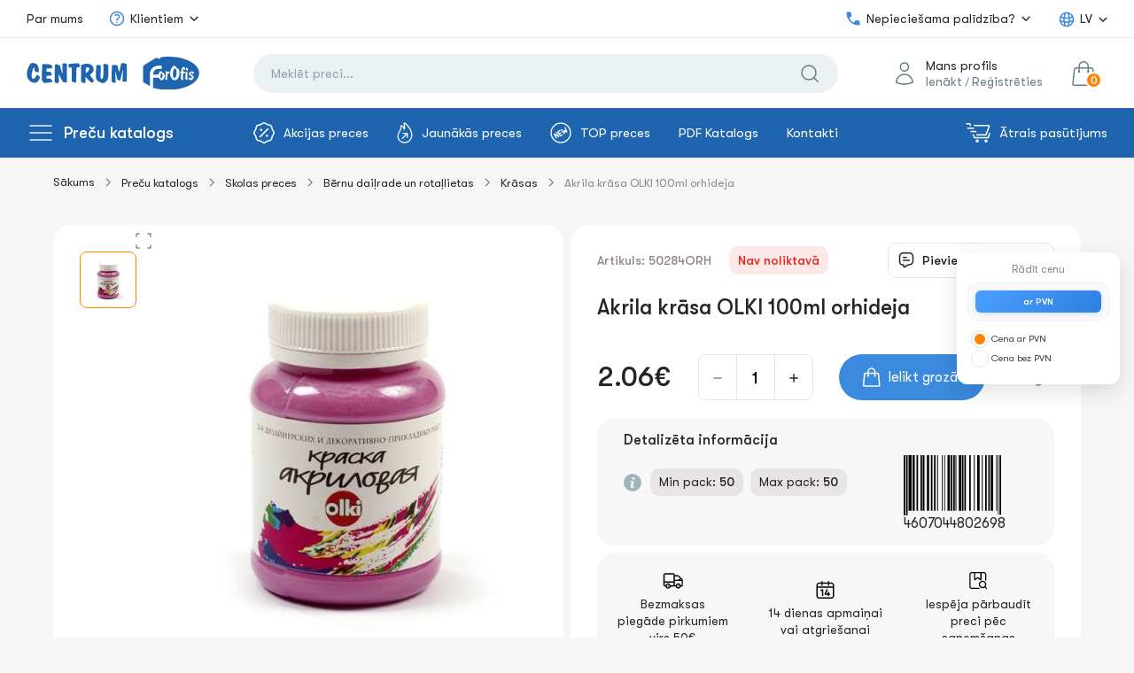

--- FILE ---
content_type: text/html; charset=UTF-8
request_url: https://centrum.lv/precu-katalogs/skolas-preces/bernu-dailrade-un-rotallietas/krasas/akrila-krasa-olki-100ml-orhideja/
body_size: 24093
content:

<!DOCTYPE html>
<html lang="lv">

<head>

	<!-- Global site tag (gtag.js) - Google Analytics -->

	<script async src="https://www.googletagmanager.com/gtag/js?id=UA-111529280-3"></script>
	<script>
		window.dataLayer = window.dataLayer || [];

		function gtag() {
			dataLayer.push(arguments);
		}
		gtag('js', new Date());

		gtag('config', 'UA-111529280-3');
	</script>

	<!-- Facebook Pixel Code -->
	<script>
		! function(f, b, e, v, n, t, s) {
			if (f.fbq) return;
			n = f.fbq = function() {
				n.callMethod ?
					n.callMethod.apply(n, arguments) : n.queue.push(arguments)
			};
			if (!f._fbq) f._fbq = n;
			n.push = n;
			n.loaded = !0;
			n.version = '2.0';
			n.queue = [];
			t = b.createElement(e);
			t.async = !0;
			t.src = v;
			s = b.getElementsByTagName(e)[0];
			s.parentNode.insertBefore(t, s)
		}(window,
			document, 'script', 'https://connect.facebook.net/en_US/fbevents.js');

		fbq('init', '551294252270026');
		fbq('track', "PageView");
	</script>
	<noscript><img height="1" width="1" style="display:none" src="https://www.facebook.com/tr?id=551294252270026&ev=PageView&noscript=1" /></noscript>
	<!-- End Facebook Pixel Code -->

	<!-- Begin Inspectlet Asynchronous Code -->
	<script type="text/javascript">
		(function() {
			window.__insp = window.__insp || [];
			__insp.push(['wid', 1425986138]);
			var ldinsp = function() {
				if (typeof window.__inspld != "undefined") return;
				window.__inspld = 1;
				var insp = document.createElement('script');
				insp.type = 'text/javascript';
				insp.async = true;
				insp.id = "inspsync";
				insp.src = ('https:' == document.location.protocol ? 'https' : 'http') + '://cdn.inspectlet.com/inspectlet.js?wid=1425986138&r=' + Math.floor(new Date().getTime() / 3600000);
				var x = document.getElementsByTagName('script')[0];
				x.parentNode.insertBefore(insp, x);
			};
			setTimeout(ldinsp, 0);
		})();
	</script>
	<!-- End Inspectlet Asynchronous Code -->

	
	<!-- <script src="//code-ya.jivosite.com/widget.js" data-jv-id="" async></script> -->

	<link rel="apple-touch-icon" sizes="180x180" href="/themes/fav/apple-touch-icon.png">
	<link rel="icon" type="image/png" sizes="32x32" href="/themes/fav/favicon-32x32.png">
	<link rel="icon" type="image/png" sizes="16x16" href="/themes/fav/favicon-16x16.png">
	<link rel="manifest" href="/themes/fav/site.webmanifest">
	<link rel="mask-icon" href="/themes/fav/safari-pinned-tab.svg" color="#5bbad5">

	<meta charset="UTF-8">
	<meta name="viewport" content="width=device-width, initial-scale=1" />
	<meta name="verify-paysera" content="15c60b0802cf9ec55c06094cb19878f6">
	<meta name="csrf-param" content="_csrf">
    <meta name="csrf-token" content="9VtZGK17Jt_HZQW3kEYQbE9Pjl7ymp21yR_4nTkK7xyYHx9J1wp0l6wTQt6kCSIqKTyjDZD99v-ZV4HbDTKLdA==">
	<title>Akrila krāsa OLKI 100ml orhideja tikai 2.06 EUR | Krāsas - Centrum.lv</title>
	<!-- HTML5 shim and Respond.js for IE8 support of HTML5 elements and media queries -->
	<!--[if lt IE 9]>
      <script src="https://oss.maxcdn.com/html5shiv/3.7.2/html5shiv.min.js"></script>
      <script src="https://oss.maxcdn.com/respond/1.4.2/respond.min.js"></script>
    <![endif]-->

	<script>
        gtag('event', 'view_item', {
          'items': [
            {
              'id': '50284ORH',
              'name': 'Akrila krāsa OLKI 100ml orhideja',
              'brand': 'Centrum',
              'category': 'Krāsas',
            }
          ]
        });
        </script>
	<meta property="og:title" content="Akrila krāsa OLKI 100ml orhideja">
<meta property="og:description" content="">
<meta property="og:image" content="https://centrum.lv/processed/path_test/prew200h200445f2da88ed811e486f8000c29b75bf0_b1d895cf651e11ea8758f8db88fdc41c.jpg">
<meta name="description" content="Akrila krāsa OLKI 100ml orhideja par īpaši zemām cenām. Viss birojam, skolai un darbam vienuviet. Reģistrētiem lietotājiem - atlaides!">
<link href="/themes/centrum_v2/fonts/stylesheet.css" rel="stylesheet">
<link href="/themes/centrum_v2/css/style.css?v=1768912382" rel="stylesheet">
<link href="/themes/centrum_v2/css/jquery-ui.min.css" rel="stylesheet">
<link href="/themes/centrum_v2/css/swiper.min.css" rel="stylesheet">
<link href="/themes/centrum_v2/css/adaptiv.css?v=1768912382" rel="stylesheet">
<link href="/themes/centrum_v2/css/animate.min.css" rel="stylesheet">
<script src="//js.hcaptcha.com/1/api.js?hl=lv" async defer></script>

</head>

<body id="startpage">

	<div class="loading_overlay">
		<div class="sk-circle">
			<div class="sk-circle1 sk-child"></div>
			<div class="sk-circle2 sk-child"></div>
			<div class="sk-circle3 sk-child"></div>
			<div class="sk-circle4 sk-child"></div>
			<div class="sk-circle5 sk-child"></div>
			<div class="sk-circle6 sk-child"></div>
			<div class="sk-circle7 sk-child"></div>
			<div class="sk-circle8 sk-child"></div>
			<div class="sk-circle9 sk-child"></div>
			<div class="sk-circle10 sk-child"></div>
			<div class="sk-circle11 sk-child"></div>
			<div class="sk-circle12 sk-child"></div>
		</div>
	</div>

	<script>var recaptchaCallback = function(response){jQuery('#recaptcha-reCaptcha').val(response);};
var recaptchaExpiredCallback = function(){jQuery('#recaptcha-reCaptcha').val('');};</script>
	<header>
		<div class="top">
			<div class="container flex">
				<nav>
					<ul class="flex">
						
						<!-- <li><a href="/kontakti">Kontakti</a></li> -->
						<li><a href="/par-centrum/par-veikalu">Par mums</a></li>
						<li class="has-children">
							<a href="#"><svg width="20" height="20" viewBox="0 0 20 20" fill="none" xmlns="http://www.w3.org/2000/svg">
									<path d="M8.23242 6.2657C9.20873 5.41143 10.7916 5.41143 11.768 6.2657C12.7443 7.11998 12.7443 8.50502 11.768 9.3593C11.598 9.50798 11.4097 9.63079 11.2094 9.72772C10.588 10.0285 10.0002 10.5596 10.0002 11.25V11.875M17.5 10C17.5 14.1421 14.1421 17.5 10 17.5C5.85786 17.5 2.5 14.1421 2.5 10C2.5 5.85786 5.85786 2.5 10 2.5C14.1421 2.5 17.5 5.85786 17.5 10ZM10 14.375H10.0063V14.3813H10V14.375Z" stroke="#3B8ADE" stroke-width="1.5" stroke-linecap="round" stroke-linejoin="round" />
								</svg>Klientiem</a>
							<ul class="sub-menu">
																	<li><a href="https://www.centrum.lv/klientiem/garantija-un-atgriesana/">Garantija</a></li>
																	<li><a href="https://www.centrum.lv/klientiem/lietosanas-noteikumi/">Noteikumi</a></li>
																	<li><a href="https://www.centrum.lv/klientiem/privatuma-politika/">Privātuma politika</a></li>
																	<li><a href="https://www.centrum.lv/klientiem/piegade/">Piegāde</a></li>
															</ul>
						</li>
					</ul>
				</nav>
				<div class="data flex">
					<div class="help">
						<div class="current"><svg width="20" height="20" viewBox="0 0 20 20" fill="none" xmlns="http://www.w3.org/2000/svg">
								<path d="M3.33333 2.5C2.8731 2.5 2.5 2.8731 2.5 3.33333C2.5 5.01895 2.85346 7.27817 3.81912 9.49896C4.98593 12.1824 7.06481 14.8489 10.5041 16.3279C12.227 17.0688 14.2671 17.5 16.6667 17.5C17.1269 17.5 17.5 17.1269 17.5 16.6667V13.3333C17.5 12.9509 17.2398 12.6176 16.8688 12.5249L13.5354 11.6915C13.2222 11.6132 12.892 11.7229 12.6878 11.973L10.5968 14.5344C8.18519 13.3314 6.59992 11.4214 5.60398 9.38939L8.04233 7.29938C8.28198 7.09396 8.38501 6.77077 8.30845 6.46455L7.47512 3.13122C7.38238 2.76025 7.04906 2.5 6.66667 2.5H3.33333Z" fill="#3B8ADE" />
							</svg> Nepieciešama palīdzība?</div>
						<div class="inn">
							<div class="label">Zvaniet mums</div>
							<a class="phone" href="tel:+37120600021">+371 206 000 21</a>
							<a class="phone" href="tel:+37167540111">+371 67 540 111</a>
							<div class="label">Rakstiet mums</div>
							<a class="email" href="mailto:store@centrum.lv">store@centrum.lv</a>
							<p class="timework">Pirmd.-Piektd.: 08:00 - 16:00 <br>Sestd.-Svētd.: Slēgts</p>
						</div>
					</div>

					<div class="language-menu-container">
						
<div class="lang">

    
    <div class="current">LV</div>
    <ul>

                                    
                <li class="lt"><a href="/lt/prekiu-katalogas/mokykliniai-reikmenys/dailes-reikmenys-ir-zaislai/dazai/acrylic-paint-olki-100ml-orchid-2/">LT</a></li>

                            
                <li class="en"><a href="/en/catalogue/school-stationery/handwork-for-kids-and-toys/paints/acrylic-paint-olki-100ml-orchid/">EN</a></li>

                            
                <li class="ru"><a href="/ru/katalog/shkolnyye-tovary/prinadlezhnosti-dlya-tvorchestva-i-igrushki/kraski/akrilovaya-kraska-olki-100ml-orkhideya/">RU</a></li>

                            
                <li class="ee"><a href="/ee/toodete-kataloog/koolikaubad-2/loominguvahendid-ja-manguasjad-2/varvid-2/acrylic-paint-olki-100ml-orchid-4/">EE</a></li>

                        </ul>
</div>					</div>


				</div>
			</div>
		</div>
		<div class="center">
			<div class="container flex">
				<div class="logo flex">
					<div class="pull pull-mobile"></div>
					<div class="pull-desktop">
						<div class="pull"></div>

						<ul class="s-menu-list category-menu-duplicate">
							
															
								<li>
									<a href="/precu-katalogs/skolas-preces/">
										<span style="width: 32px; padding-right: 10px;">
																							<img src="/files/category_icons/fr0DWmyFsicgZAIBIsFFODYhySRqtl9p.svg" alt="" style="width: 24px;">
																					</span>Skolas preces</a>

																			<div class="s-menu-inner ajax-menu-element ajax-menu-element-20584 full-ajax-menu" data-loaded="false" data-category="20584">

										</div>
										<!-- /.s-menu-inner -->
																	</li>
															
								<li>
									<a href="/precu-katalogs/biroja-preces/">
										<span style="width: 32px; padding-right: 10px;">
																							<img src="/files/category_icons/cGSlKUGGOZWnGRaXcLR8P5vdOxnn3sIy.svg" alt="" style="width: 24px;">
																					</span>Biroja preces</a>

																			<div class="s-menu-inner ajax-menu-element ajax-menu-element-21208 full-ajax-menu" data-loaded="false" data-category="21208">

										</div>
										<!-- /.s-menu-inner -->
																	</li>
															
								<li>
									<a href="/precu-katalogs/aksesuari/">
										<span style="width: 32px; padding-right: 10px;">
																							<img src="/files/category_icons/G4H_ho_KgpWez04sg0qvCCazvMN_wSKS.svg" alt="" style="width: 24px;">
																					</span>Aksesuāri</a>

																	</li>
															
								<li>
									<a href="/precu-katalogs/aizsardzibas-un-dezinfekcijas-lidzekli/">
										<span style="width: 32px; padding-right: 10px;">
																							<img src="/files/category_icons/evIhDvr8OJiFA9iSyJUErudOSH4r60MV.svg" alt="" style="width: 24px;">
																					</span>Aizsardzības un dezinfekcijas līdzekļi</a>

																	</li>
															
								<li>
									<a href="/precu-katalogs/sikumi/">
										<span style="width: 32px; padding-right: 10px;">
																							<img src="/files/category_icons/v-VCnXmC6VixLrLicpcGj_370trIP9DF.svg" alt="" style="width: 24px;">
																					</span>Sīkumi</a>

																			<div class="s-menu-inner ajax-menu-element ajax-menu-element-21220 full-ajax-menu" data-loaded="false" data-category="21220">

										</div>
										<!-- /.s-menu-inner -->
																	</li>
							
						</ul>
					</div>

					<!-- <a href="/"><img src="/themes/centrum_v2/img/logo.svg" alt="logo"></a> -->
					<a href="/"><img src="/themes/centrum_v2/img/logo-centrum.svg?v=1.1" alt="Centrum logo" class="logo-centrum"></a>
					<a href="https://forofis.lv" target="_blank"><img src="/themes/centrum_v2/img/logo-forofis.svg?v=1.1" alt="Forofis logo" class="logo-forofis"></a>
				</div>
				<div class="search">
					<form id="search-form" action="/site/search" method="get" enctype="multipart/form-data">					<div class="search-form" data-url="/site/autocomplete">
						<input type="text" class="search-text" name="query" value="" placeholder="Meklēt preci...">						<button type="submit" class="btn btn-search"></button>						<ul class="search-autocomplete" style="display: none;"></ul>
					</div>
					</form>				</div>

									<div class="last flex">
						<div class="profile">
							<span>Mans profils</span>
							<a href="#auth" class="open__modal">Ienākt</a> / <a href="#registration" class="open__modal">Reģistrēties</a>
						</div>
						<!-- <div class="favorites"><a href="#"></a></div> -->
						<div class="cart-wrap">
							


<div class="cart-wrap-desktop">
    <div class="h-item h-cart">
        <div class="cart">
            <a href="/cart/">
                <span>0</span>
            </a>

            <div class="h-item-inner">
                <div class="h-cart-items">
                                    </div>
                <!-- .h-cart-items -->
                <div class="h-cart-footer">
                    <span class="button-cart-next" onclick="window.location.href = '/cart/';">uz grozu</span>
                    <div class="h-cart-sum">Summa:                        <span>
                            0.00€
                        </span>
                    </div>
                </div>
            </div>
        </div>
    </div>
</div>						</div>
					</div>
				
			</div>
		</div>

		<div class="mobile-search-container">
			<form id="search-form" action="/site/search" method="get" enctype="multipart/form-data">
				<div class="search-form" data-url="/site/autocomplete">
					<input type="text" class="search-text" name="query" value="" placeholder="Meklēt preci..."> <button type="submit" class="btn btn-search"></button>
					<ul class="search-autocomplete" style="display: none;"></ul>
				</div>
			</form>
		</div>

		<div class="bottom">
			<div class="container flex">
				<div class="left flex">
					<div class="catalog">
						<a href="#">Preču katalogs</a>
						<ul class="s-menu-list">

							
																							<li>
									<a href="/precu-katalogs/skolas-preces/">
										<span style="width: 32px; padding-right: 10px;">
																							<img src="/files/category_icons/fr0DWmyFsicgZAIBIsFFODYhySRqtl9p.svg" alt="" style="width: 24px;">
																					</span>Skolas preces</a>

																			<div class="s-menu-inner ajax-menu-element ajax-menu-element-20584 load-ajax-menu full-ajax-menu" data-action="/site/ajax-menu" data-loaded="false" data-category="20584">

										</div>
										<!-- /.s-menu-inner -->
																	</li>
																							<li>
									<a href="/precu-katalogs/biroja-preces/">
										<span style="width: 32px; padding-right: 10px;">
																							<img src="/files/category_icons/cGSlKUGGOZWnGRaXcLR8P5vdOxnn3sIy.svg" alt="" style="width: 24px;">
																					</span>Biroja preces</a>

																			<div class="s-menu-inner ajax-menu-element ajax-menu-element-21208 load-ajax-menu full-ajax-menu" data-action="/site/ajax-menu" data-loaded="false" data-category="21208">

										</div>
										<!-- /.s-menu-inner -->
																	</li>
																							<li>
									<a href="/precu-katalogs/aksesuari/">
										<span style="width: 32px; padding-right: 10px;">
																							<img src="/files/category_icons/G4H_ho_KgpWez04sg0qvCCazvMN_wSKS.svg" alt="" style="width: 24px;">
																					</span>Aksesuāri</a>

																	</li>
																							<li>
									<a href="/precu-katalogs/aizsardzibas-un-dezinfekcijas-lidzekli/">
										<span style="width: 32px; padding-right: 10px;">
																							<img src="/files/category_icons/evIhDvr8OJiFA9iSyJUErudOSH4r60MV.svg" alt="" style="width: 24px;">
																					</span>Aizsardzības un dezinfekcijas līdzekļi</a>

																	</li>
																							<li>
									<a href="/precu-katalogs/sikumi/">
										<span style="width: 32px; padding-right: 10px;">
																							<img src="/files/category_icons/v-VCnXmC6VixLrLicpcGj_370trIP9DF.svg" alt="" style="width: 24px;">
																					</span>Sīkumi</a>

																			<div class="s-menu-inner ajax-menu-element ajax-menu-element-21220 load-ajax-menu full-ajax-menu" data-action="/site/ajax-menu" data-loaded="false" data-category="21220">

										</div>
										<!-- /.s-menu-inner -->
																	</li>
							
						</ul>
					</div>

					
					<ul class="nav"><li class=""><a class='' href='/akcijas-preces/'><svg width='24' height='24' viewBox='0 0 24 24' fill='none' xmlns='http://www.w3.org/2000/svg'><g clip-path='url(#clip0_1_163)'><path d='M8.7 8.7H8.711M15.3 15.3H15.311M16.4 7.6L7.6 16.4M6.86715 3.00056C7.75136 2.93 8.59079 2.5823 9.26592 2.00696C10.8414 0.664346 13.1586 0.664346 14.7341 2.00696C15.4092 2.5823 16.2486 2.93 17.1329 3.00056C19.1963 3.16523 20.8348 4.80374 20.9994 6.86715C21.07 7.75136 21.4177 8.59079 21.993 9.26592C23.3357 10.8414 23.3357 13.1586 21.993 14.7341C21.4177 15.4092 21.07 16.2486 20.9994 17.1329C20.8348 19.1963 19.1963 20.8348 17.1329 20.9994C16.2486 21.07 15.4092 21.4177 14.7341 21.993C13.1586 23.3357 10.8414 23.3357 9.26592 21.993C8.59079 21.4177 7.75136 21.07 6.86715 20.9994C4.80374 20.8348 3.16523 19.1963 3.00057 17.1329C2.93 16.2486 2.5823 15.4092 2.00696 14.7341C0.664346 13.1586 0.664346 10.8414 2.00696 9.26592C2.5823 8.59079 2.93 7.75136 3.00057 6.86715C3.16523 4.80374 4.80374 3.16523 6.86715 3.00056ZM9.25 8.7C9.25 9.00376 9.00376 9.25 8.7 9.25C8.39624 9.25 8.15 9.00376 8.15 8.7C8.15 8.39624 8.39624 8.15 8.7 8.15C9.00376 8.15 9.25 8.39624 9.25 8.7ZM15.85 15.3C15.85 15.6038 15.6038 15.85 15.3 15.85C14.9962 15.85 14.75 15.6038 14.75 15.3C14.75 14.9962 14.9962 14.75 15.3 14.75C15.6038 14.75 15.85 14.9962 15.85 15.3Z' stroke='white' stroke-width='1.5' stroke-linecap='round' stroke-linejoin='round'></path></g><defs><clipPath id='clip0_1_163'><rect width='24' height='24' fill='white'></rect></clipPath></defs></svg>Akcijas preces</a></li>
<li class=""><a class='' href='/jaunakas-preces/'><svg width='18' height='24' viewBox='0 0 18 24' fill='none' xmlns='http://www.w3.org/2000/svg'><path d='M6.10018 18.2874L11.6589 12.7287M11.6589 12.7287V17.2101M11.6589 12.7287H6.98153M8.26621 7.96204C8.41166 7.68372 8.53116 7.39124 8.59485 7.10427C8.79769 6.19777 8.76231 4.83604 8.59799 3.72197C8.49972 3.05683 8.37314 2.48368 8.18995 2.20143C7.97374 1.86964 8.0728 1.60548 8.10582 1.51113C8.18602 1.28234 8.33933 1.12352 8.56812 1.03625C8.58384 1.02996 9.03356 0.86879 9.4817 1.28077C10.1382 1.88458 13.6974 5.37538 15.0693 8.00135C16.7927 11.2995 17.7543 14.6527 15.7911 18.631C14.0158 22.2287 10.1335 23 8.14199 23C5.19761 23 1.46386 20.5667 1.15488 16.5719C0.901719 13.2989 2.01264 12.629 3.32327 9.83087C4.10555 8.16016 5.02857 6.55707 4.64332 4.79673C4.58121 4.51369 4.68028 4.21886 4.9012 4.03017C5.12292 3.84226 5.42954 3.79116 5.7 3.8973C6.49329 4.21021 7.95487 5.41076 8.26621 7.96204Z' stroke='white' stroke-width='1.25' stroke-linecap='round' stroke-linejoin='round'></path></svg>Jaunākās preces</a></li>
<li class=""><a class='' href='/top-preces/'><svg width='24' height='24' viewBox='0 0 24 24' fill='none' xmlns='http://www.w3.org/2000/svg'><path d='M16.8808 6.02496L18.8943 11.1848L15.7783 9.12295L15.9908 12.8611L12.5518 8.52433M10.9971 9.4219L8.80222 10.6891L10.1693 13.057M13.7348 14.1636L11.5364 15.4248L10.1693 13.057M7.12262 17.9811L4.38498 13.2394L9.75738 16.46L7.01623 11.7122M10.1693 13.057L11.8408 12.0919M23 12C23 18.0751 18.0751 23 12 23C5.92487 23 1 18.0751 1 12C1 5.92487 5.92487 1 12 1C18.0751 1 23 5.92487 23 12Z' stroke='white' stroke-width='1.25' stroke-linecap='round' stroke-linejoin='round'></path></svg>TOP preces</a></li>
<li><a href='/par-centrum/pdf-katalogs/'>PDF Katalogs</a></li>
<li class=""><a class='' href='/kontakti/'>Kontakti</a></li></ul>
					<!-- <nav>
						<ul>
							<li><a href="#"><svg width="24" height="24" viewBox="0 0 24 24" fill="none" xmlns="http://www.w3.org/2000/svg"><g clip-path="url(#clip0_1_163)"><path d="M8.7 8.7H8.711M15.3 15.3H15.311M16.4 7.6L7.6 16.4M6.86715 3.00056C7.75136 2.93 8.59079 2.5823 9.26592 2.00696C10.8414 0.664346 13.1586 0.664346 14.7341 2.00696C15.4092 2.5823 16.2486 2.93 17.1329 3.00056C19.1963 3.16523 20.8348 4.80374 20.9994 6.86715C21.07 7.75136 21.4177 8.59079 21.993 9.26592C23.3357 10.8414 23.3357 13.1586 21.993 14.7341C21.4177 15.4092 21.07 16.2486 20.9994 17.1329C20.8348 19.1963 19.1963 20.8348 17.1329 20.9994C16.2486 21.07 15.4092 21.4177 14.7341 21.993C13.1586 23.3357 10.8414 23.3357 9.26592 21.993C8.59079 21.4177 7.75136 21.07 6.86715 20.9994C4.80374 20.8348 3.16523 19.1963 3.00057 17.1329C2.93 16.2486 2.5823 15.4092 2.00696 14.7341C0.664346 13.1586 0.664346 10.8414 2.00696 9.26592C2.5823 8.59079 2.93 7.75136 3.00057 6.86715C3.16523 4.80374 4.80374 3.16523 6.86715 3.00056ZM9.25 8.7C9.25 9.00376 9.00376 9.25 8.7 9.25C8.39624 9.25 8.15 9.00376 8.15 8.7C8.15 8.39624 8.39624 8.15 8.7 8.15C9.00376 8.15 9.25 8.39624 9.25 8.7ZM15.85 15.3C15.85 15.6038 15.6038 15.85 15.3 15.85C14.9962 15.85 14.75 15.6038 14.75 15.3C14.75 14.9962 14.9962 14.75 15.3 14.75C15.6038 14.75 15.85 14.9962 15.85 15.3Z" stroke="white" stroke-width="1.5" stroke-linecap="round" stroke-linejoin="round"/></g><defs><clipPath id="clip0_1_163"><rect width="24" height="24" fill="white"/></clipPath></defs></svg>Sale</a></li>
							<li><a href="#"><svg width="18" height="24" viewBox="0 0 18 24" fill="none" xmlns="http://www.w3.org/2000/svg"><path d="M6.10018 18.2874L11.6589 12.7287M11.6589 12.7287V17.2101M11.6589 12.7287H6.98153M8.26621 7.96204C8.41166 7.68372 8.53116 7.39124 8.59485 7.10427C8.79769 6.19777 8.76231 4.83604 8.59799 3.72197C8.49972 3.05683 8.37314 2.48368 8.18995 2.20143C7.97374 1.86964 8.0728 1.60548 8.10582 1.51113C8.18602 1.28234 8.33933 1.12352 8.56812 1.03625C8.58384 1.02996 9.03356 0.86879 9.4817 1.28077C10.1382 1.88458 13.6974 5.37538 15.0693 8.00135C16.7927 11.2995 17.7543 14.6527 15.7911 18.631C14.0158 22.2287 10.1335 23 8.14199 23C5.19761 23 1.46386 20.5667 1.15488 16.5719C0.901719 13.2989 2.01264 12.629 3.32327 9.83087C4.10555 8.16016 5.02857 6.55707 4.64332 4.79673C4.58121 4.51369 4.68028 4.21886 4.9012 4.03017C5.12292 3.84226 5.42954 3.79116 5.7 3.8973C6.49329 4.21021 7.95487 5.41076 8.26621 7.96204Z" stroke="white" stroke-width="1.25" stroke-linecap="round" stroke-linejoin="round"/></svg>TOP products</a></li>
							<li><a href="#"><svg width="24" height="24" viewBox="0 0 24 24" fill="none" xmlns="http://www.w3.org/2000/svg"><path d="M16.8808 6.02496L18.8943 11.1848L15.7783 9.12295L15.9908 12.8611L12.5518 8.52433M10.9971 9.4219L8.80222 10.6891L10.1693 13.057M13.7348 14.1636L11.5364 15.4248L10.1693 13.057M7.12262 17.9811L4.38498 13.2394L9.75738 16.46L7.01623 11.7122M10.1693 13.057L11.8408 12.0919M23 12C23 18.0751 18.0751 23 12 23C5.92487 23 1 18.0751 1 12C1 5.92487 5.92487 1 12 1C18.0751 1 23 5.92487 23 12Z" stroke="white" stroke-width="1.25" stroke-linecap="round" stroke-linejoin="round"/></svg>New arrived</a></li>
							<li><a href="#">News</a></li>
						</ul>
					</nav> -->
				</div>
				<div class="right">

					
					<a href="/atrais-pasutijums"><svg width="28" height="22" viewBox="0 0 28 22" fill="none" xmlns="http://www.w3.org/2000/svg">
							<path d="M27.0515 11.6924L25.4545 16.4497H9.78413L8.78191 13.3162M0.94873 0.813232H4.78296L5.36949 2.64705M12.6981 13.3162H22.3671C22.5364 13.317 22.7018 13.2655 22.8408 13.1689C22.9798 13.0722 23.0856 12.9351 23.1439 12.7761L26.538 3.79399C26.5866 3.66594 26.6033 3.52803 26.5868 3.39209C26.5704 3.25614 26.5212 3.12622 26.4435 3.01346C26.3658 2.90069 26.2619 2.80845 26.1408 2.74463C26.0196 2.68082 25.8848 2.64733 25.7479 2.64705H9.65742M2.30933 5.80037H8.79428M6.14134 9.57389H11.4472M14.008 20.1868C14.008 20.7391 13.5603 21.1868 13.008 21.1868C12.4557 21.1868 12.008 20.7391 12.008 20.1868C12.008 19.6345 12.4557 19.1868 13.008 19.1868C13.5603 19.1868 14.008 19.6345 14.008 20.1868ZM24.0271 20.1868C24.0271 20.7391 23.5794 21.1868 23.0271 21.1868C22.4748 21.1868 22.0271 20.7391 22.0271 20.1868C22.0271 19.6345 22.4748 19.1868 23.0271 19.1868C23.5794 19.1868 24.0271 19.6345 24.0271 20.1868Z" stroke="white" stroke-width="1.5" stroke-linecap="round" stroke-linejoin="round" />
						</svg> Ātrais pasūtījums</a>
				</div>
			</div>
		</div>
	</header>

	<section id="navigation">
		<div class="inns">
			<div class="top flex">
				<!-- <div class="logo"><img src="/themes/centrum_v2/img/logo.svg" alt="logo"></div> -->
				<div style="display: flex;">
					<a href="/"><img src="/themes/centrum_v2/img/logo-centrum.svg?v=1.1" alt="Centrum logo" class="logo-centrum-mobile"></a>
					<a href="https://forofis.lv" target="_blank"><img src="/themes/centrum_v2/img/logo-forofis.svg?v=1.1" alt="Forofis logo" class="logo-forofis-mobile"></a>
				</div>
				<div class="close"></div>
			</div>
			<div class="profile">

									<div class="last flex">
						<div style="    display: flex; width: 100%; justify-content: space-evenly;">
							<div><a href="#auth" class="open__modal">Ienākt</a></div>
							<div><a href="#registration" class="open__modal">Reģistrēties</a></div>
						</div>
					</div>
							</div>
			<nav>
				<ul>
					<li><a href="/precu-katalogs/"><svg width="40" height="40" viewBox="0 0 40 40" fill="none" xmlns="http://www.w3.org/2000/svg">
								<rect width="40" height="40" rx="20" fill="#F6FAFE" />
								<path d="M11 28.4V22.6C11 22.2686 11.2686 22 11.6 22H17.4C17.7314 22 18 22.2686 18 22.6V28.4C18 28.7314 17.7314 29 17.4 29H11.6C11.2686 29 11 28.7314 11 28.4Z" stroke="#3B8ADE" stroke-width="1.5" />
								<path d="M22 17.4V11.6C22 11.2686 22.2686 11 22.6 11H28.4C28.7314 11 29 11.2686 29 11.6V17.4C29 17.7314 28.7314 18 28.4 18H22.6C22.2686 18 22 17.7314 22 17.4Z" stroke="#3B8ADE" stroke-width="1.5" />
								<path d="M11 17.4V11.6C11 11.2686 11.2686 11 11.6 11H17.4C17.7314 11 18 11.2686 18 11.6V17.4C18 17.7314 17.7314 18 17.4 18H11.6C11.2686 18 11 17.7314 11 17.4Z" stroke="#3B8ADE" stroke-width="1.5" />
							</svg>Preču katalogs</a></li>

					
					<li><a href="/cart/"><svg width="40" height="40" viewBox="0 0 40 40" fill="none" xmlns="http://www.w3.org/2000/svg">
								<rect width="40" height="40" rx="20" fill="#F6FAFE" />
								<path d="M23.4609 18.6154V14.4615C23.4609 12.5498 21.9111 11 19.9994 11C18.0876 11 16.5379 12.5498 16.5379 14.4615V18.6154M27.0203 16.7759L28.1863 27.8528C28.2509 28.466 27.7701 29 27.1536 29H12.8452C12.2287 29 11.7479 28.466 11.8125 27.8528L12.9784 16.7759C13.0341 16.2474 13.4798 15.8462 14.0112 15.8462H25.9876C26.519 15.8462 26.9647 16.2474 27.0203 16.7759ZM16.884 18.6154C16.884 18.8066 16.729 18.9615 16.5379 18.9615C16.3467 18.9615 16.1917 18.8066 16.1917 18.6154C16.1917 18.4242 16.3467 18.2692 16.5379 18.2692C16.729 18.2692 16.884 18.4242 16.884 18.6154ZM23.8071 18.6154C23.8071 18.8066 23.6521 18.9615 23.4609 18.9615C23.2698 18.9615 23.1148 18.8066 23.1148 18.6154C23.1148 18.4242 23.2698 18.2692 23.4609 18.2692C23.6521 18.2692 23.8071 18.4242 23.8071 18.6154Z" stroke="#3B8ADE" stroke-width="1.5" stroke-linecap="round" stroke-linejoin="round" />
							</svg>Grozs <span class="mobile-cart-amount">0</span></a></li>

					<!-- <li><a href="#"><svg width="40" height="40" viewBox="0 0 40 40" fill="none" xmlns="http://www.w3.org/2000/svg">
								<rect width="40" height="40" rx="20" fill="#F6FAFE" />
								<path d="M29 16.25C29 13.7647 26.9013 11.75 24.3125 11.75C22.3769 11.75 20.7153 12.8763 20 14.4834C19.2847 12.8763 17.6231 11.75 15.6875 11.75C13.0987 11.75 11 13.7647 11 16.25C11 23.4706 20 28.25 20 28.25C20 28.25 29 23.4706 29 16.25Z" stroke="#3B8ADE" stroke-width="1.5" stroke-linecap="round" stroke-linejoin="round" />
							</svg>Favorites <span>11</span></a></li> -->

					<!-- <li><a href="#"><svg width="40" height="40" viewBox="0 0 40 40" fill="none" xmlns="http://www.w3.org/2000/svg">
								<rect width="40" height="40" rx="20" fill="#F6FAFE" />
								<path d="M13.0611 29.0451L13.5019 28.4383L13.0611 29.0451ZM11.9549 27.9389L12.5617 27.4981L11.9549 27.9389ZM28.0451 27.9389L27.4383 27.4981L28.0451 27.9389ZM26.9389 29.0451L26.4981 28.4383L26.9389 29.0451ZM26.9389 10.9549L26.4981 11.5617L26.9389 10.9549ZM28.0451 12.0611L27.4383 12.5019L28.0451 12.0611ZM13.0611 10.9549L13.5019 11.5617L13.0611 10.9549ZM11.9549 12.0611L12.5617 12.5019L11.9549 12.0611ZM16 23.25C15.5858 23.25 15.25 23.5858 15.25 24C15.25 24.4142 15.5858 24.75 16 24.75V23.25ZM24 24.75C24.4142 24.75 24.75 24.4142 24.75 24C24.75 23.5858 24.4142 23.25 24 23.25V24.75ZM16 19.25C15.5858 19.25 15.25 19.5858 15.25 20C15.25 20.4142 15.5858 20.75 16 20.75V19.25ZM19 20.75C19.4142 20.75 19.75 20.4142 19.75 20C19.75 19.5858 19.4142 19.25 19 19.25V20.75ZM16 15.25C15.5858 15.25 15.25 15.5858 15.25 16C15.25 16.4142 15.5858 16.75 16 16.75V15.25ZM22 16.75C22.4142 16.75 22.75 16.4142 22.75 16C22.75 15.5858 22.4142 15.25 22 15.25V16.75ZM28.25 19V21H29.75V19H28.25ZM11.75 21V19H10.25V21H11.75ZM20 29.25C18.1084 29.25 16.75 29.249 15.698 29.135C14.6601 29.0225 14.0099 28.8074 13.5019 28.4383L12.6202 29.6518C13.4266 30.2377 14.3709 30.5 15.5365 30.6263C16.688 30.751 18.1418 30.75 20 30.75V29.25ZM10.25 21C10.25 22.8582 10.249 24.312 10.3737 25.4635C10.5 26.6291 10.7623 27.5734 11.3482 28.3798L12.5617 27.4981C12.1926 26.9901 11.9775 26.3399 11.865 25.302C11.751 24.25 11.75 22.8916 11.75 21H10.25ZM13.5019 28.4383C13.1411 28.1762 12.8238 27.8589 12.5617 27.4981L11.3482 28.3798C11.7028 28.8679 12.1321 29.2972 12.6202 29.6518L13.5019 28.4383ZM28.25 21C28.25 22.8916 28.249 24.25 28.135 25.302C28.0225 26.3399 27.8074 26.9901 27.4383 27.4981L28.6518 28.3798C29.2377 27.5734 29.5 26.6291 29.6263 25.4635C29.751 24.312 29.75 22.8582 29.75 21H28.25ZM20 30.75C21.8582 30.75 23.312 30.751 24.4635 30.6263C25.6291 30.5 26.5734 30.2377 27.3798 29.6518L26.4981 28.4383C25.9901 28.8074 25.3399 29.0225 24.302 29.135C23.25 29.249 21.8916 29.25 20 29.25V30.75ZM27.4383 27.4981C27.1762 27.8589 26.8589 28.1762 26.4981 28.4383L27.3798 29.6518C27.8679 29.2972 28.2972 28.8679 28.6518 28.3798L27.4383 27.4981ZM20 10.75C21.8916 10.75 23.25 10.751 24.302 10.865C25.3399 10.9775 25.9901 11.1926 26.4981 11.5617L27.3798 10.3482C26.5734 9.76232 25.6291 9.50001 24.4635 9.37373C23.312 9.24897 21.8582 9.25 20 9.25V10.75ZM29.75 19C29.75 17.1418 29.751 15.688 29.6263 14.5365C29.5 13.3709 29.2377 12.4266 28.6518 11.6202L27.4383 12.5019C27.8074 13.0099 28.0225 13.6601 28.135 14.698C28.249 15.75 28.25 17.1084 28.25 19H29.75ZM26.4981 11.5617C26.8589 11.8238 27.1762 12.1411 27.4383 12.5019L28.6518 11.6202C28.2972 11.1321 27.8679 10.7028 27.3798 10.3482L26.4981 11.5617ZM20 9.25C18.1418 9.25 16.688 9.24897 15.5365 9.37373C14.3709 9.50001 13.4266 9.76232 12.6202 10.3482L13.5019 11.5617C14.0099 11.1926 14.6601 10.9775 15.698 10.865C16.75 10.751 18.1084 10.75 20 10.75V9.25ZM11.75 19C11.75 17.1084 11.751 15.75 11.865 14.698C11.9775 13.6601 12.1926 13.0099 12.5617 12.5019L11.3482 11.6202C10.7623 12.4266 10.5 13.3709 10.3737 14.5365C10.249 15.688 10.25 17.1418 10.25 19H11.75ZM12.6202 10.3482C12.1321 10.7028 11.7028 11.1321 11.3482 11.6202L12.5617 12.5019C12.8238 12.1411 13.1411 11.8238 13.5019 11.5617L12.6202 10.3482ZM16 24.75H24V23.25H16V24.75ZM16 20.75H19V19.25H16V20.75ZM16 16.75H22V15.25H16V16.75Z" fill="#3B8ADE" />
							</svg>Order history</a></li> -->

					<li><a href="/atrais-pasutijums"><svg width="40" height="40" viewBox="0 0 40 40" fill="none" xmlns="http://www.w3.org/2000/svg">
								<rect width="40" height="40" rx="20" fill="#F6FAFE" />
								<path d="M30 20.531L28.7763 24.176H16.7697L16.0018 21.7751M10 12.1953H12.9378L13.3872 13.6004M19.0024 21.7751H26.4108C26.5405 21.7757 26.6672 21.7363 26.7737 21.6622C26.8803 21.5882 26.9614 21.4831 27.006 21.3613L29.6066 14.4792C29.6438 14.3811 29.6566 14.2754 29.644 14.1712C29.6314 14.0671 29.5937 13.9675 29.5341 13.8811C29.4746 13.7947 29.395 13.7241 29.3022 13.6752C29.2094 13.6263 29.1061 13.6006 29.0011 13.6004H16.6726M11.0425 16.0165H16.0113M13.9786 18.9077H18.044M20.0061 27.0394C20.0061 27.4625 19.663 27.8056 19.2398 27.8056C18.8167 27.8056 18.4736 27.4625 18.4736 27.0394C18.4736 26.6162 18.8167 26.2732 19.2398 26.2732C19.663 26.2732 20.0061 26.6162 20.0061 27.0394ZM27.6827 27.0394C27.6827 27.4625 27.3396 27.8056 26.9165 27.8056C26.4933 27.8056 26.1503 27.4625 26.1503 27.0394C26.1503 26.6162 26.4933 26.2732 26.9165 26.2732C27.3396 26.2732 27.6827 26.6162 27.6827 27.0394Z" stroke="#3B8ADE" stroke-width="1.5" stroke-linecap="round" stroke-linejoin="round" />
							</svg>Ātrais pasūtījums</a></li>

					
					<li>
						<a href="/par-centrum/pdf-katalogs">
							<svg width="40" height="40" viewBox="0 0 40 40" fill="none" xmlns="http://www.w3.org/2000/svg">
								<rect width="40" height="40" rx="20" fill="#F6FAFE"></rect>
								<path
									d="M14 12C14 11.4477 14.4477 11 15 11H25C25.5523 11 26 11.4477 26 12V28C26 28.5523 25.5523 29 25 29H15C14.4477 29 14 28.5523 14 28V12Z"
									stroke="#3B8ADE" stroke-width="1.5"></path>
								<path
									d="M17 15H23M17 19H23M17 23H21"
									stroke="#3B8ADE" stroke-width="1.5" stroke-linecap="round"></path>
							</svg>
							PDF Katalogs						</a>
					</li>

					<li class="help">
						<a href="#"><svg width="40" height="40" viewBox="0 0 40 40" fill="none" xmlns="http://www.w3.org/2000/svg">
								<rect width="40" height="40" rx="20" fill="#F6FAFE" />
								<path d="M21 26.6748C22.9304 27.5049 25.2424 28 28 28V24L24 23L21 26.6748ZM21 26.6748C17.159 25.023 14.8239 22.0447 13.5 19M13.5 19C12.4008 16.472 12 13.8982 12 12H16L17 16L13.5 19Z" stroke="#3B8ADE" stroke-width="1.5" stroke-linecap="round" stroke-linejoin="round" />
							</svg>Nepieciešama palīdzība?</a>
						<div class="inn wr">
							<div class="label">Zvaniet mums</div>
							<a class="phone" href="tel:+37120600021">+371 206 000 21</a>
							<a class="phone" href="tel:+37167540111">+371 67 540 111</a>
							<div class="label">Rakstiet mums</div>
							<a class="email" href="mailto:store@centrum.lv">store@centrum.lv</a>
							<p class="timework">Pirmd.-Piektd.: 08:00 - 16:00 <br>Sestd.-Svētd.: Slēgts</p>
						</div>
					</li>

									</ul>
			</nav>

			<div class="language-menu-container-mobile">
				
<div class="lang">

            <div class="label">Valoda</div>
    
    <div class="current">LV</div>
    <ul>

                                    
                <li class="lt"><a href="/lt/prekiu-katalogas/mokykliniai-reikmenys/dailes-reikmenys-ir-zaislai/dazai/acrylic-paint-olki-100ml-orchid-2/">LT</a></li>

                            
                <li class="en"><a href="/en/catalogue/school-stationery/handwork-for-kids-and-toys/paints/acrylic-paint-olki-100ml-orchid/">EN</a></li>

                            
                <li class="ru"><a href="/ru/katalog/shkolnyye-tovary/prinadlezhnosti-dlya-tvorchestva-i-igrushki/kraski/akrilovaya-kraska-olki-100ml-orkhideya/">RU</a></li>

                            
                <li class="ee"><a href="/ee/toodete-kataloog/koolikaubad-2/loominguvahendid-ja-manguasjad-2/varvid-2/acrylic-paint-olki-100ml-orchid-4/">EE</a></li>

                        </ul>
</div>			</div>

			<div class="for">
								<div class="label">Klientiem</div>
				<ul>
											<li><a href="https://www.centrum.lv/klientiem/garantija-un-atgriesana/">Garantija</a></li>
											<li><a href="https://www.centrum.lv/klientiem/lietosanas-noteikumi/">Noteikumi</a></li>
											<li><a href="https://www.centrum.lv/klientiem/privatuma-politika/">Privātuma politika</a></li>
											<li><a href="https://www.centrum.lv/klientiem/piegade/">Piegāde</a></li>
					
					<li><a href="/klientiem/lietosanas-noteikumi">Lietošanas noteikumi</a></li>
				</ul>
			</div>

			<!-- <div class="for">
				<ul>
										<li><a href="/klientiem/privatuma-politika">Privātuma politika</a></li>
					<li><a href="/klientiem/lietosanas-noteikumi">Lietošanas noteikumi</a></li>
				</ul>
			</div> -->

			<div class="socials flex">
				<a href="https://www.youtube.com/channel/UCfTKTYmE9ZyqcF3xnT8ASmw" target="_blank"><svg width="24" height="24" viewBox="0 0 24 24" fill="none" xmlns="http://www.w3.org/2000/svg">
						<path d="M19.649 8.16807C20 9.39659 20 12.0291 20 12.0291C20 12.0291 20 14.6324 19.649 15.8902C19.4735 16.5922 18.9177 17.1187 18.245 17.2942C16.9872 17.616 12.0146 17.616 12.0146 17.616C12.0146 17.616 7.0128 17.616 5.75503 17.2942C5.08227 17.1187 4.52651 16.5922 4.35101 15.8902C4 14.6324 4 12.0291 4 12.0291C4 12.0291 4 9.39659 4.35101 8.16807C4.52651 7.46606 5.08227 6.9103 5.75503 6.73479C7.0128 6.38379 12.0146 6.38379 12.0146 6.38379C12.0146 6.38379 16.9872 6.38379 18.245 6.73479C18.9177 6.9103 19.4735 7.46606 19.649 8.16807ZM10.3766 14.3984L14.5302 12.0291L10.3766 9.65984V14.3984Z" fill="#5E5557" />
					</svg></a>
				<a href="https://www.facebook.com/Centrum-Europa-2381391285473179" target="_blank"><svg width="24" height="24" viewBox="0 0 24 24" fill="none" xmlns="http://www.w3.org/2000/svg">
						<path d="M15.7344 13H13.3906V20H10.2656V13H7.70312V10.125H10.2656V7.90625C10.2656 5.40625 11.7656 4 14.0469 4C15.1406 4 16.2969 4.21875 16.2969 4.21875V6.6875H15.0156C13.7656 6.6875 13.3906 7.4375 13.3906 8.25V10.125H16.1719L15.7344 13Z" fill="#5E5557" />
					</svg></a>
				<!-- <a href="#" target="_blank"><svg width="24" height="24" viewBox="0 0 24 24" fill="none" xmlns="http://www.w3.org/2000/svg">
						<path d="M12.0179 7.875C14.2679 7.875 16.125 9.73214 16.125 11.9821C16.125 14.2679 14.2679 16.0893 12.0179 16.0893C9.73214 16.0893 7.91071 14.2679 7.91071 11.9821C7.91071 9.73214 9.73214 7.875 12.0179 7.875ZM12.0179 14.6607C13.4821 14.6607 14.6607 13.4821 14.6607 11.9821C14.6607 10.5179 13.4821 9.33929 12.0179 9.33929C10.5179 9.33929 9.33929 10.5179 9.33929 11.9821C9.33929 13.4821 10.5536 14.6607 12.0179 14.6607ZM17.2321 7.73214C17.2321 8.26786 16.8036 8.69643 16.2679 8.69643C15.7321 8.69643 15.3036 8.26786 15.3036 7.73214C15.3036 7.19643 15.7321 6.76786 16.2679 6.76786C16.8036 6.76786 17.2321 7.19643 17.2321 7.73214ZM19.9464 8.69643C20.0179 10.0179 20.0179 13.9821 19.9464 15.3036C19.875 16.5893 19.5893 17.6964 18.6607 18.6607C17.7321 19.5893 16.5893 19.875 15.3036 19.9464C13.9821 20.0179 10.0179 20.0179 8.69643 19.9464C7.41071 19.875 6.30357 19.5893 5.33929 18.6607C4.41071 17.6964 4.125 16.5893 4.05357 15.3036C3.98214 13.9821 3.98214 10.0179 4.05357 8.69643C4.125 7.41071 4.41071 6.26786 5.33929 5.33929C6.30357 4.41071 7.41071 4.125 8.69643 4.05357C10.0179 3.98214 13.9821 3.98214 15.3036 4.05357C16.5893 4.125 17.7321 4.41071 18.6607 5.33929C19.5893 6.26786 19.875 7.41071 19.9464 8.69643ZM18.2321 16.6964C18.6607 15.6607 18.5536 13.1607 18.5536 11.9821C18.5536 10.8393 18.6607 8.33929 18.2321 7.26786C17.9464 6.58929 17.4107 6.01786 16.7321 5.76786C15.6607 5.33929 13.1607 5.44643 12.0179 5.44643C10.8393 5.44643 8.33929 5.33929 7.30357 5.76786C6.58929 6.05357 6.05357 6.58929 5.76786 7.26786C5.33929 8.33929 5.44643 10.8393 5.44643 11.9821C5.44643 13.1607 5.33929 15.6607 5.76786 16.6964C6.05357 17.4107 6.58929 17.9464 7.30357 18.2321C8.33929 18.6607 10.8393 18.5536 12.0179 18.5536C13.1607 18.5536 15.6607 18.6607 16.7321 18.2321C17.4107 17.9464 17.9821 17.4107 18.2321 16.6964Z" fill="#5E5557" />
					</svg></a> -->
			</div>
		</div>
	</section>

	
<div class="container">
    <div class="row row-main">
        <div class="col-content">
            <div id='content-object-155' class='content-wrap'></div><div id='content-object-149' class='content-wrap'>
<section id="breadcrumbs">
    <div class="container flex">
        <a href="/">Sākums</a>

                            
                <span class="sep"></span>
                <span><a href="/precu-katalogs/"> Preču katalogs</a></span>

                                                                                                
                        <span class="sep"></span>
                        <span><a href="/precu-katalogs/skolas-preces/">Skolas preces</a></span>

                                            
                        <span class="sep"></span>
                        <span><a href="/precu-katalogs/skolas-preces/bernu-dailrade-un-rotallietas/">Bērnu daiļrade un rotaļlietas</a></span>

                                                                
                        <span class="sep"></span>
                        <span><a href="/precu-katalogs/skolas-preces/bernu-dailrade-un-rotallietas/krasas/">Krāsas</a></span>

                        <span class="sep"></span>
                        <span>Akrila krāsa OLKI 100ml orhideja</span>
                                                            </div>
</section></div><div id='content-object-98' class='content-wrap'>



<script type="application/ld+json">
{
  "@context" : "http://schema.org",
  "@type" : "Product",
  "name" : "Akrila krāsa OLKI 100ml orhideja",
  "image" : " https://www.centrum.lv/processed/path_test/prew127h143445f2da88ed811e486f8000c29b75bf0_b1d895cf651e11ea8758f8db88fdc41c.jpg ",
  "description" : "<body>
</body>",
  "url" : " https://centrum.lv/precu-katalogs/skolas-preces/bernu-dailrade-un-rotallietas/krasas/akrila-krasa-olki-100ml-orhideja/ ",
  "offers" : {
    "@type" : "Offer",
    "price" : " 2.06 ",
    "availability": " http://schema.org/OutOfStock ",
    "priceCurrency": "EUR"
  }
}
</script>

<section id="page__product">
    <div class="container flex">
        <div class="gallery wow animate__animated animate__fadeInLeft" data-wow-delay="0.1s" data-wow-offset="100">
            <div class="list__items flex">

                
                                                        <div class="thumbnails">
                                                    <a href="/files/SCcV_-WLM9p0whbNgNxfLshVBa9L736d.jpg" class="active" data-image-id="1977729">
                                <img src="/processed/path_test/prew50h50SCcV_-WLM9p0whbNgNxfLshVBa9L736d.jpg" alt="Akrila krāsa OLKI 100ml orhideja">
                            </a>

                                                                        </div>
                    <div class="main">
                        <a href="/files/SCcV_-WLM9p0whbNgNxfLshVBa9L736d.jpg" data-fancybox="product-gallery">

                            <div class="product-labels">
                                                                                                                            </div>

                            <img src="/processed/path_test/prew527h527SCcV_-WLM9p0whbNgNxfLshVBa9L736d.jpg" alt="Akrila krāsa OLKI 100ml orhideja">
                        </a>
                    </div>

                    <!-- Hidden fancybox gallery links -->
                    <div class="product-gallery-links" style="display: none;">
                                                                                    <a id="product-gallery-link-1977729" href="/files/SCcV_-WLM9p0whbNgNxfLshVBa9L736d.jpg"></a>
                                                                        </div>

                

            </div>
            <div class="question">
                <div class="title">Ir jautājums?</div>
                <p>Lūdzu <a href="tel:+37120600021">zvaniet mums</a> vai <a href="mailto:store@centrum.lv">rakstiet mums</a>, mēs sazināsimies ar jums pēc iespējas ātrāk.</p>
            </div>

            <!-- New Accordion Section -->
            <div class="product-accordion">
                <div class="accordion-item active">
                    <div class="accordion-header">
                        <span>Detalizēta informācija</span>
                        <svg width="14" height="8" viewBox="0 0 14 8" fill="none">
                            <path d="M1 1L7 7L13 1" stroke="#282425" stroke-width="1.5" stroke-linecap="round" stroke-linejoin="round" />
                        </svg>
                    </div>
                    <div class="accordion-content">
                        <div>
                                                    </div>

                        <div class="files">
                                                    </div>
                    </div>
                </div>

                <div class="accordion-item">
                    <div class="accordion-header">
                        <span>Tehniskie parametri</span>
                        <svg width="14" height="8" viewBox="0 0 14 8" fill="none">
                            <path d="M1 1L7 7L13 1" stroke="#282425" stroke-width="1.5" stroke-linecap="round" stroke-linejoin="round" />
                        </svg>
                    </div>
                    <div class="accordion-content">
                                            </div>
                </div>

                <div class="accordion-item">
                    <div class="accordion-header">
                        <span>Papildus informācija</span>
                        <svg width="14" height="8" viewBox="0 0 14 8" fill="none">
                            <path d="M1 1L7 7L13 1" stroke="#282425" stroke-width="1.5" stroke-linecap="round" stroke-linejoin="round" />
                        </svg>
                    </div>
                    <div class="accordion-content">
                                            </div>
                </div>
            </div>
            <!-- End Accordion Section -->
        </div>
        <div class="data wow animate__animated animate__fadeInRight" data-wow-delay="0.1s" data-wow-offset="100">
            <div class="inn">

                <form method="GET" action="/cart/update/">
                    <div class="sku flex">
                        <p class="flex">Artikuls: 50284ORH
                                                                                                <span>Nav noliktavā</span>
                                                            
                        </p>

                        <div class="crt-comment ">
                            <a href="#" class="btn btn-comment crt-comment-link"><svg width="20" height="20" viewBox="0 0 20 20" fill="none" xmlns="http://www.w3.org/2000/svg">
                                    <path d="M10.5577 15.7921L10.9936 16.4024L10.5577 15.7921ZM10.6019 15.7607L10.1699 15.1476L10.6019 15.7607ZM12.9753 15.0001L12.9801 15.7501L12.9753 15.0001ZM6.99658 16.2585L7.69294 16.5371L6.99658 16.2585ZM8.38207 17.3461L7.94614 16.7358L8.38207 17.3461ZM17.4953 11.0304L16.7462 10.9949L17.4953 11.0304ZM13.5304 14.9953L13.4949 14.2462L13.5304 14.9953ZM4.77504 2.1208L5.11553 2.78905L4.77504 2.1208ZM2.95414 3.9417L3.62239 4.28219L2.95414 3.9417ZM15.225 2.1208L14.8845 2.78905L15.225 2.1208ZM17.0459 3.9417L16.3776 4.28219L17.0459 3.9417ZM6.66667 9.24999C6.25245 9.24999 5.91667 9.58578 5.91667 9.99999C5.91667 10.4142 6.25245 10.75 6.66667 10.75V9.24999ZM13.3333 10.75C13.7475 10.75 14.0833 10.4142 14.0833 9.99999C14.0833 9.58578 13.7475 9.24999 13.3333 9.24999V10.75ZM6.66667 5.91666C6.25245 5.91666 5.91667 6.25244 5.91667 6.66666C5.91667 7.08087 6.25245 7.41666 6.66667 7.41666V5.91666ZM10 7.41666C10.4142 7.41666 10.75 7.08087 10.75 6.66666C10.75 6.25244 10.4142 5.91666 10 5.91666L10 7.41666ZM10.8333 0.916656H9.16667V2.41666H10.8333V0.916656ZM1.75 8.33332V11.8569H3.25V8.33332H1.75ZM18.25 10.5824V8.33332H16.75V10.5824H18.25ZM5.64305 15.75H6.14451V14.25H5.64305V15.75ZM8.81799 17.9564L10.9936 16.4024L10.1218 15.1818L7.94614 16.7358L8.81799 17.9564ZM10.9936 16.4024C11.0166 16.386 11.0254 16.3797 11.0339 16.3737L10.1699 15.1476C10.1565 15.157 10.1432 15.1665 10.1218 15.1818L10.9936 16.4024ZM13.042 14.25C13.0077 14.25 12.9868 14.25 12.9705 14.2501L12.9801 15.7501C12.9904 15.75 13.0051 15.75 13.042 15.75V14.25ZM11.0339 16.3737C11.6038 15.9722 12.2829 15.7545 12.9801 15.7501L12.9705 14.2501C11.9672 14.2565 10.99 14.5697 10.1699 15.1476L11.0339 16.3737ZM6.14451 15.75C6.26316 15.75 6.34429 15.8698 6.30023 15.98L7.69294 16.5371C8.13112 15.4416 7.32436 14.25 6.14451 14.25V15.75ZM6.30023 15.98C5.68164 17.5264 7.46265 18.9245 8.81799 17.9564L7.94614 16.7358C7.89867 16.7697 7.86589 16.7729 7.84418 16.7717C7.81598 16.7702 7.7797 16.7584 7.7451 16.7313C7.7105 16.7041 7.69047 16.6717 7.68227 16.6446C7.67596 16.6238 7.67128 16.5912 7.69294 16.5371L6.30023 15.98ZM16.75 10.5824C16.75 10.824 16.7498 10.9186 16.7462 10.9949L18.2445 11.0658C18.2502 10.9452 18.25 10.8068 18.25 10.5824H16.75ZM13.042 15.75C13.2921 15.75 13.4449 15.7502 13.5658 15.7445L13.4949 14.2462C13.4189 14.2498 13.3117 14.25 13.042 14.25V15.75ZM16.7462 10.9949C16.6629 12.7549 15.2549 14.1628 13.4949 14.2462L13.5658 15.7445C16.0985 15.6246 18.1246 13.5985 18.2445 11.0658L16.7462 10.9949ZM1.75 11.8569C1.75 14.007 3.49298 15.75 5.64305 15.75V14.25C4.3214 14.25 3.25 13.1786 3.25 11.8569H1.75ZM9.16667 0.916656C8.01227 0.916656 7.10136 0.916073 6.36893 0.975915C5.62775 1.03647 5.00355 1.16262 4.43455 1.45254L5.11553 2.78905C5.43783 2.62483 5.84266 2.52391 6.49108 2.47093C7.14826 2.41724 7.98751 2.41666 9.16667 2.41666V0.916656ZM3.25 8.33332C3.25 7.15417 3.25058 6.31491 3.30428 5.65774C3.35725 5.00932 3.45818 4.60449 3.62239 4.28219L2.28588 3.6012C1.99596 4.1702 1.86982 4.79441 1.80926 5.53559C1.74942 6.26802 1.75 7.17892 1.75 8.33332H3.25ZM4.43455 1.45254C3.50942 1.92392 2.75726 2.67607 2.28588 3.6012L3.62239 4.28219C3.94996 3.6393 4.47265 3.11662 5.11553 2.78905L4.43455 1.45254ZM10.8333 2.41666C12.0125 2.41666 12.8517 2.41724 13.5089 2.47093C14.1573 2.52391 14.5622 2.62483 14.8845 2.78905L15.5655 1.45254C14.9965 1.16262 14.3722 1.03647 13.6311 0.975915C12.8986 0.916073 11.9877 0.916656 10.8333 0.916656V2.41666ZM18.25 8.33332C18.25 7.17892 18.2506 6.26802 18.1907 5.53559C18.1302 4.79441 18.004 4.1702 17.7141 3.6012L16.3776 4.28219C16.5418 4.60449 16.6427 5.00932 16.6957 5.65774C16.7494 6.31491 16.75 7.15417 16.75 8.33332H18.25ZM14.8845 2.78905C15.5274 3.11662 16.05 3.6393 16.3776 4.28219L17.7141 3.6012C17.2427 2.67607 16.4906 1.92392 15.5655 1.45254L14.8845 2.78905ZM6.66667 10.75H13.3333V9.24999H6.66667V10.75ZM6.66667 7.41666H10L10 5.91666L6.66667 5.91666V7.41666Z" fill="#282425" />
                                </svg>
                                <div class="edit-comment-label">Rediģēt komentāru</div>
                                <div class="add-comment-label">Pievienot komentāru</div>
                            </a>

                            <div class="crt-comment-form">
                                <div class="crt-comment-close">X</div>
                                <div class="crt-comment-head">
                                    <div class="edit-comment-label">Rediģēt komentāru</div>
                                    <div class="add-comment-label">Pievienot komentāru</div>
                                </div>
                                <textarea class="product-comment single-product-comment-input" placeholder="Rakstiet šeit..."></textarea>
                                <div class="text-right">
                                    <div class="button-lightblue comment-close single-product-comment-close" data-url="/cart/comment-add/?id=31714-">Pievienot</div>
                                    <!--<button class="button-lightblue">Pievienot</button>-->
                                </div>
                            </div>
                        </div>

                    </div>
                    <h1>Akrila krāsa OLKI 100ml orhideja</h1>
                    <div class="product__data flex product-id-31714">

                        <div class="price">
                            
                            <div class="new vat-yes" style="">2.06€</div>
                            <div class="new vat-no" style="display:none;">1.700€</div>

                        </div>

                        <input type="hidden" name="products_id" value="31714" />

                        <div class="count flex">
                            <button class="btn minus"></button>
                            <input type="text" name="amount" value="1">
                            <button class="btn plus"></button>
                        </div>

                        <div class="cart"><a href="#" class="btn btn-to-cart btn-to-cart-single addToCart ">
                                <span class="btn-to-cart-text">Ielikt grozā</span>
                                <span class="btn-to-cart-text-added">Grozā</span>
                            </a>
                        </div>


                        <div class="act flex">
                            <!-- <div class="favorites"><a href="#" class="btn btn-favorites"><svg width="24" height="24" viewBox="0 0 24 24" fill="none" xmlns="http://www.w3.org/2000/svg">
                                        <path d="M22 8C22 5.23858 19.6681 3 16.7917 3C14.641 3 12.7948 4.25142 12 6.03713C11.2052 4.25142 9.35902 3 7.20833 3C4.33185 3 2 5.23858 2 8C2 16.0228 12 21.3333 12 21.3333C12 21.3333 22 16.0228 22 8Z" stroke="#928789" stroke-width="1.5" stroke-linecap="round" stroke-linejoin="round" />
                                    </svg></a></div> -->

                            <div class="share">
                                <a href="https://www.facebook.com/sharer/sharer.php?app_id=271145613545167&sdk=joey&u=https%3A%2F%2Fcentrum.lv%2Fprecu-katalogs%2Fskolas-preces%2Fbernu-dailrade-un-rotallietas%2Fkrasas%2Fakrila-krasa-olki-100ml-orhideja%2F&display=popup&ref=plugin&src=share_button" onclick="return !window.open(this.href, 'Facebook', 'width=640,height=580')" class="btn btn-share">
                                    <svg width="24" height="24" viewBox="0 0 24 24" fill="none" xmlns="http://www.w3.org/2000/svg">
                                        <path d="M8.68387 13.3419C8.88616 12.9381 9 12.4824 9 12C9 11.5176 8.88616 11.0619 8.68387 10.6581M8.68387 13.3419C8.19134 14.3251 7.17449 15 6 15C4.34315 15 3 13.6569 3 12C3 10.3431 4.34315 9 6 9C7.17449 9 8.19134 9.67492 8.68387 10.6581M8.68387 13.3419L15.3161 16.6581M8.68387 10.6581L15.3161 7.34193M15.3161 7.34193C15.8087 8.32508 16.8255 9 18 9C19.6569 9 21 7.65685 21 6C21 4.34315 19.6569 3 18 3C16.3431 3 15 4.34315 15 6C15 6.48237 15.1138 6.93815 15.3161 7.34193ZM15.3161 16.6581C15.1138 17.0619 15 17.5176 15 18C15 19.6569 16.3431 21 18 21C19.6569 21 21 19.6569 21 18C21 16.3431 19.6569 15 18 15C16.8255 15 15.8087 15.6749 15.3161 16.6581Z" stroke="#928789" stroke-width="1.5" stroke-linecap="round" stroke-linejoin="round" />
                                    </svg>
                                </a>
                            </div>

                        </div>
                    </div>

                    <div class="colors">
                                            </div>

                    <div class="description">
                        <div class="label">Detalizēta informācija</div>
                        <div class="flex">
                            <div class="info">
                                                                    <div class="single-product-description-text"><body>
</body></div>
                                
                                <div class="flex">
                                                                            <div class="info-icon-container">
                                            <img src="/themes/centrum_v2/img/icon-info.svg" alt="Vienību skaits iepakojumā. Jūs varat pasūtīt jebkuru daudzumu." style="width: 20px; height: 20px; margin-right: 10px;">
                                            <div class="info-tooltip">Vienību skaits iepakojumā. Jūs varat pasūtīt jebkuru daudzumu.</div>
                                        </div>
                                    
                                                                            <span>Min pack: <strong>50</strong></span>
                                    
                                                                            <span>Max pack: <strong>50</strong></span>
                                                                    </div>

                                <!-- <p style="margin-top: 5px;">Vienību skaits iepakojumā. Jūs varat pasūtīt jebkuru daudzumu.</p> -->

                            </div>
                            <div class="code">
                                <!-- <img src="/themes/centrum_v2/img/qr_code.png" alt="title"> -->

                                <div class="pv-code">
                                    <img src="/themes/images/code.png" alt="Akrila krāsa OLKI 100ml orhideja">
                                    <div class="pv-code-val">4607044802698</div>
                                </div>
                            </div>
                        </div>
                    </div>

                    <div class="product__get flex">
                        <div class="item">
                            <img src="/themes/centrum_v2/img/product_advantages1.svg" alt="title">
                            <p>Bezmaksas piegāde pirkumiem virs 50€</p>
                        </div>
                        <div class="item">
                            <img src="/themes/centrum_v2/img/product_advantages2.svg" alt="title">
                            <p>14 dienas apmaiņai vai atgriešanai</p>
                        </div>
                        <div class="item">
                            <img src="/themes/centrum_v2/img/product_advantages3.svg" alt="title">
                            <p>Iespēja pārbaudīt preci pēc saņemšanas</p>
                        </div>
                    </div>

                </form>

            </div>

            <div class="product__delivery">
                <!-- <div class="label">Will pass to the delivery service: <strong>Today</strong></div> -->

                <div class="row flex">
                    <div class="left flex"><svg width="24" height="24" viewBox="0 0 24 24" fill="none" xmlns="http://www.w3.org/2000/svg">
                            <path d="M13.6066 18.4286H10.7494C10.56 18.4286 10.3783 18.5038 10.2444 18.6378C10.1104 18.7718 10.0352 18.9534 10.0352 19.1429V22H14.3209V19.1429C14.3209 18.9534 14.2456 18.7718 14.1117 18.6378C13.9777 18.5038 13.796 18.4286 13.6066 18.4286Z" fill="#1E64AE" />
                            <path d="M15.0354 13.2429C14.1909 13.8109 13.1961 14.1143 12.1783 14.1143C11.1605 14.1143 10.1657 13.8109 9.32116 13.2429C8.59523 13.7396 7.75259 14.039 6.87598 14.1116C5.99937 14.1842 5.11894 14.0276 4.32116 13.6571V19.8571C4.32286 20.4249 4.54917 20.969 4.95066 21.3705C5.35216 21.772 5.89622 21.9983 6.46402 22H8.60687V19.1429C8.60857 18.5751 8.83488 18.031 9.23638 17.6295C9.63787 17.228 10.1819 17.0017 10.7497 17H13.6069C14.1747 17.0017 14.7187 17.228 15.1202 17.6295C15.5217 18.031 15.748 18.5751 15.7497 19.1429V22H17.8926C18.4604 21.9983 19.0044 21.772 19.4059 21.3705C19.8074 20.969 20.0337 20.4249 20.0354 19.8571V13.6571C19.3671 13.9791 18.6344 14.1452 17.8926 14.1429C16.8703 14.1441 15.8725 13.8298 15.0354 13.2429ZM21.154 8.09929L19.6069 3.465C19.4648 3.03896 19.1925 2.66832 18.8283 2.40544C18.4642 2.14257 18.0267 2.00074 17.5776 2H6.77902C6.32991 2.00074 5.89239 2.14257 5.52826 2.40544C5.16413 2.66832 4.8918 3.03896 4.74973 3.465L3.20259 8.09929C2.94215 8.82775 2.93255 9.62234 3.17533 10.3569C3.41811 11.0914 3.89933 11.7238 4.54259 12.1536C5.20366 12.562 5.97803 12.7484 6.75256 12.6854C7.52708 12.6224 8.26117 12.3134 8.84759 11.8036C8.97776 11.6867 9.14655 11.622 9.32152 11.622C9.49648 11.622 9.66527 11.6867 9.79545 11.8036C10.4592 12.3723 11.3045 12.6849 12.1787 12.6849C13.0528 12.6849 13.8981 12.3723 14.5619 11.8036C14.692 11.6867 14.8608 11.622 15.0358 11.622C15.2108 11.622 15.3796 11.6867 15.5097 11.8036C16.0907 12.324 16.826 12.6399 17.6033 12.7031C18.3807 12.7663 19.1574 12.5733 19.8147 12.1536C20.4578 11.7236 20.9388 11.0912 21.1814 10.3567C21.424 9.62218 21.4144 8.82768 21.154 8.09929Z" fill="#1E64AE" />
                        </svg>Saņemt mūsu veikalā BEZ MAKSAS</div>
                    <div class="right green">Bezmaksas</div>
                </div>
                <div class="row flex">
                    <div class="left flex"><svg width="24" height="24" viewBox="0 0 24 24" fill="none" xmlns="http://www.w3.org/2000/svg">
                            <path d="M18.8495 7.60732C18.6897 7.37901 18.4157 7.24202 18.1418 7.24202H13.6897C13.5299 7.24202 13.3929 7.10503 13.3929 6.94521V5.98631C13.3929 5.48402 12.9819 5.07306 12.4796 5.07306H9.05497C8.91798 5.07306 8.82665 5.21005 8.89515 5.34703C9.26045 6.0548 9.42026 6.89955 9.30611 7.76714C9.0778 9.59363 7.6166 11.0548 5.79011 11.3288C4.71705 11.4886 3.68965 11.2146 2.89055 10.6439C2.75357 10.5525 2.59375 10.6439 2.59375 10.8037V16.6941C2.59375 17.1964 3.00471 17.6074 3.507 17.6074H4.23759C4.35175 17.6074 4.44307 17.516 4.4659 17.4019C4.58006 15.8037 5.90427 14.548 7.52528 14.548C9.14629 14.548 10.4705 15.8037 10.5847 17.4019C10.5847 17.516 10.676 17.6074 10.813 17.6074H13.0048C13.1189 17.6074 13.2102 17.516 13.2331 17.4019C13.3472 15.8037 14.6714 14.548 16.2924 14.548C17.9135 14.548 19.2377 15.8037 19.3518 17.4019C19.3518 17.516 19.4431 17.6074 19.5801 17.6074H21.1326C21.6121 17.6074 22.0002 17.2192 22.0002 16.7398V12.4475C22.0002 12.2649 21.9546 12.1051 21.8404 11.9452L18.8495 7.60732ZM19.8769 12.653C19.8769 12.8128 19.7399 12.927 19.603 12.927H15.1281C14.9682 12.927 14.8541 12.8128 14.8541 12.653V9.15984C14.8541 9.00002 14.9682 8.88586 15.1281 8.88586H17.6851C17.7765 8.88586 17.8678 8.93152 17.9135 9.00002L19.8313 11.6028C19.8769 11.6484 19.8769 11.7169 19.8769 11.7626V12.653Z" fill="#1E64AE" />
                            <path d="M7.52514 15.3014C6.24659 15.3014 5.21919 16.3288 5.21919 17.6074C5.21919 18.8859 6.24659 19.9133 7.52514 19.9133C8.80368 19.9133 9.83109 18.8859 9.83109 17.6074C9.83109 16.3288 8.78085 15.3014 7.52514 15.3014ZM7.52514 18.6119C6.97719 18.6119 6.52057 18.1553 6.52057 17.6074C6.52057 17.0594 6.95436 16.6028 7.52514 16.6028C8.07309 16.6028 8.52971 17.0594 8.52971 17.6074C8.50688 18.1553 8.07309 18.6119 7.52514 18.6119ZM16.2923 15.3014C15.0138 15.3014 13.9864 16.3288 13.9864 17.6074C13.9864 18.8859 15.0138 19.9133 16.2923 19.9133C17.5708 19.9133 18.5982 18.8859 18.5982 17.6074C18.5982 16.3288 17.5708 15.3014 16.2923 15.3014ZM16.2923 18.6119C15.7444 18.6119 15.2877 18.1553 15.2877 17.6074C15.2877 17.0594 15.7215 16.6028 16.2923 16.6028C16.8403 16.6028 17.2969 17.0594 17.2969 17.6074C17.2969 18.1553 16.8403 18.6119 16.2923 18.6119ZM2 7.24202C2 7.92696 2.22831 8.56623 2.59361 9.09135C3.16439 9.91327 4.1233 10.4384 5.21919 10.4384C6.97719 10.4384 8.43839 9.00002 8.43839 7.21919C8.43839 6.39727 8.11875 5.64384 7.61646 5.07306C7.02285 4.41096 6.1781 4 5.24202 4C3.43836 4.02283 2 5.46119 2 7.24202ZM4.89956 5.57535C4.89956 5.41553 5.03654 5.25571 5.21919 5.25571C5.40184 5.25571 5.53883 5.3927 5.53883 5.57535V6.83106C5.53883 6.87673 5.56166 6.89956 5.60732 6.89956H6.26943C6.45208 6.89956 6.58906 7.03654 6.58906 7.21919C6.58906 7.40184 6.45208 7.53883 6.26943 7.53883H4.99088C4.94522 7.53883 4.92239 7.516 4.92239 7.47034V5.57535H4.89956Z" fill="#1E64AE" />
                        </svg>STANDARTA piegāde ar kurjeru</div>
                    <div class="right"><span style="text-transform: lowercase;">No</span> 6.99€</div>
                </div>
                <div class="row flex">
                    <div class="left flex"><svg width="24" height="24" viewBox="0 0 24 24" fill="none" xmlns="http://www.w3.org/2000/svg">
                            <path d="M5.43147 18.5685V5.43149H18.5686C13.9933 0.856242 6.57527 0.856242 2 5.43149H5.43147C0.856238 10.0067 0.856212 17.4247 5.43147 22V18.5685C10.0068 23.1438 17.4247 23.1438 22 18.5685H5.43147ZM18.5686 2V18.5685C23.1438 13.9932 23.1438 6.57533 18.5686 2Z" fill="#FF6600" />
                        </svg>Omniva</div>
                    <div class="right"><span style="text-transform: lowercase;">No</span> 3.10€</div>
                </div>
                <div class="row flex">
                    <div class="left flex"><svg width="24" height="24" viewBox="0 0 24 24" fill="none" xmlns="http://www.w3.org/2000/svg">
                            <path d="M20 5V20H11.5509L3 5H8.06869L15.4267 17.9898V5H20Z" fill="#9339F2" />
                        </svg>Venipak</div>
                    <div class="right"><span style="text-transform: lowercase;">No</span> 1.45€</div>
                </div>

                <div style="margin-top: 10px;">
                    <p>
                        Piegāde notiek tikai uz Baltijas valstīm (Latvija, Lietuva, Igaunija). Ja esat no cita reģiona, lūdzu, rakstiet uz e-pastu, mēs centīsimies jums palīdzēt.                    </p>
                </div>
            </div>

            <div class="product__pay">
                <div class="label">Ērta maksāšana</div>
                <div class="list flex">
                    <span class="flex"><svg width="24" height="24" viewBox="0 0 24 24" fill="none" xmlns="http://www.w3.org/2000/svg">
                            <path d="M3 9L3 17C3 18.1046 3.89543 19 5 19H19C20.1046 19 21 18.1046 21 17L21 9M3 9V7C3 5.89543 3.89543 5 5 5L19 5C20.1046 5 21 5.89543 21 7V9M3 9L21 9M7 13L12 13" stroke="#5E5557" stroke-width="1.5" stroke-linecap="round" stroke-linejoin="round" />
                        </svg>Kredītkarte</span>
                    <span class="flex"><svg width="24" height="24" viewBox="0 0 24 24" fill="none" xmlns="http://www.w3.org/2000/svg">
                            <path d="M8 14V17M12 14V17M16 14V17M3 21H21M3 10H21M3 7L12 3L21 7M4 10H20V21H4V10Z" stroke="#5E5557" stroke-width="1.5" stroke-linecap="round" stroke-linejoin="round" />
                        </svg>Interneta banka</span>
                    <span class="flex"><svg width="24" height="24" viewBox="0 0 24 24" fill="none" xmlns="http://www.w3.org/2000/svg">
                            <path d="M19 20C15 20 6.6 20 5 20C3.4 20 3 18.6667 3 18V6C3 4.89543 3.89543 4 5 4H15C16.1046 4 17 4.89506 17 5.99963C17 7.81578 17 9.98993 17 12M19 20C18.3333 20 17 19.6 17 18C17 17.2095 17 14.7594 17 12M19 20C20.6 20 21 18.6667 21 18V12H17M7 16H13M12 10C12 11.1046 11.1046 12 10 12C8.89543 12 8 11.1046 8 10C8 8.89543 8.89543 8 10 8C11.1046 8 12 8.89543 12 10Z" stroke="#5E5557" stroke-width="1.5" stroke-linecap="round" stroke-linejoin="round" />
                        </svg>Pārskaitījums</span>
                </div>
            </div>
        </div>
    </div>
</section>




    <section id="offer" class="inner">
        <div class="container">
            <div class="bt wow animate__animated animate__fadeInLeft" data-wow-delay="0.1s" data-wow-offset="100">TEVI VARĒTU INTERESĒT</div>
            <div class="slider-sw slider-products wow animate__animated animate__fadeIn" data-wow-delay="0.1s" data-wow-offset="100">
                <div class="swiper swiper__products">
                    <div class="swiper-wrapper">

                                                    

                            <div class="swiper-slide">
                                <div class="product__item product-id-41195">
                                    <a href="/precu-katalogs/skolas-preces/bernu-dailrade-un-rotallietas/izkraso/akrila-krasas-un-kanvas-attelu-gleznosana-pec-numuriem-boat-40x50cm/">

                                        <div class="product-labels">
                                                                                            <div class="label-discount">-53%</div>
                                                                                                                                                                            </div>

                                        <div class="gallery">
                                                                                            <img src="/processed/path_test/prew127h14303371640a6a111ecb10bf8db88fdc41c_6945f9f700fc11eda6bfb47af14991eb.jpg" alt="Akrila krāsas un kanvas attēlu gleznošana pēc numuriem "Boat" 40x50cm">
                                                                                    </div>
                                        <div class="title"><span>Akrila krāsas un kanvas attēlu gleznošana pēc numuriem "Boat" 40x50cm</span></div>

                                        <p class="product-article-text">
                                            Artikuls: 89689                                        </p>

                                        <div class="buy flex">
                                            <div class="price">
                                                                                                    <div class="old vat-yes" style="">
                                                        14.42€
                                                        <span>-53%</span>
                                                    </div>
                                                    <div class="old vat-no" style="display:none;">
                                                        11.92€
                                                        <span>-53%</span>
                                                    </div>
                                                                                                <div class="new vat-yes" style="">6.81€</div>
                                                <div class="new vat-no" style="display:none;">5.624€</div>
                                            </div>

                                            <form method="GET" action="/cart/update/">
                                                <input type="hidden" name="products_id" value="41195" />
                                                <input type="hidden" name="amount" value="1">
                                                <input type="hidden" name="comment" value="" class="product-comment">
                                                <div class="cart">
                                                    <span class="btn btn-to-cart addToCart "></span>
                                                </div>
                                            </form>
                                        </div>
                                    </a>
                                </div>
                            </div>
                                                    

                            <div class="swiper-slide">
                                <div class="product__item product-id-41262">
                                    <a href="/precu-katalogs/skolas-preces/bernu-dailrade-un-rotallietas/izveido/dimanta-mozaika-kittens-20x20cm-ar-koka-rami/">

                                        <div class="product-labels">
                                                                                            <div class="label-discount">-46%</div>
                                                                                                                                                                            </div>

                                        <div class="gallery">
                                                                                            <img src="/processed/path_test/prew127h143a815ab3f4eaf11eda6c9b47af14991eb_25cb5d7c64e711eda6c9b47af14991eb.jpg" alt="Dimanta mozaīka "Kittens" 20x20cm ar koka rāmi">
                                                                                    </div>
                                        <div class="title"><span>Dimanta mozaīka "Kittens" 20x20cm ar koka rāmi</span></div>

                                        <p class="product-article-text">
                                            Artikuls: 89776                                        </p>

                                        <div class="buy flex">
                                            <div class="price">
                                                                                                    <div class="old vat-yes" style="">
                                                        8.29€
                                                        <span>-46%</span>
                                                    </div>
                                                    <div class="old vat-no" style="display:none;">
                                                        6.85€
                                                        <span>-46%</span>
                                                    </div>
                                                                                                <div class="new vat-yes" style="">4.45€</div>
                                                <div class="new vat-no" style="display:none;">3.680€</div>
                                            </div>

                                            <form method="GET" action="/cart/update/">
                                                <input type="hidden" name="products_id" value="41262" />
                                                <input type="hidden" name="amount" value="1">
                                                <input type="hidden" name="comment" value="" class="product-comment">
                                                <div class="cart">
                                                    <span class="btn btn-to-cart addToCart "></span>
                                                </div>
                                            </form>
                                        </div>
                                    </a>
                                </div>
                            </div>
                                                    

                            <div class="swiper-slide">
                                <div class="product__item product-id-42007">
                                    <a href="/precu-katalogs/skolas-preces/bernu-dailrade-un-rotallietas/dekorativas-uzlimes-zimogi/dekorativas-uzlimes-cat-d25mm-500l/">

                                        <div class="product-labels">
                                                                                                                                        <div class="label-new">NEW</div>
                                                                                                                                </div>

                                        <div class="gallery">
                                                                                            <img src="/processed/path_test/prew127h143fbcd08a2d31d11efa6d3b47af14991eb_dc2f1dced72911efa6d3b47af14991eb.jpg" alt="Dekoratīvas uzlīmes “Cat” d.25mm 500l.">
                                                                                    </div>
                                        <div class="title"><span>Dekoratīvas uzlīmes “Cat” d.25mm 500l.</span></div>

                                        <p class="product-article-text">
                                            Artikuls: 81250                                        </p>

                                        <div class="buy flex">
                                            <div class="price">
                                                                                                <div class="new vat-yes" style="">0.87€</div>
                                                <div class="new vat-no" style="display:none;">0.715€</div>
                                            </div>

                                            <form method="GET" action="/cart/update/">
                                                <input type="hidden" name="products_id" value="42007" />
                                                <input type="hidden" name="amount" value="1">
                                                <input type="hidden" name="comment" value="" class="product-comment">
                                                <div class="cart">
                                                    <span class="btn btn-to-cart addToCart "></span>
                                                </div>
                                            </form>
                                        </div>
                                    </a>
                                </div>
                            </div>
                                                    

                            <div class="swiper-slide">
                                <div class="product__item product-id-32952">
                                    <a href="/precu-katalogs/skolas-preces/bernu-dailrade-un-rotallietas/otinas/otinu-komplekts-nr81012-ponijs/">

                                        <div class="product-labels">
                                                                                                                                                                            </div>

                                        <div class="gallery">
                                                                                            <img src="/processed/path_test/prew127h14308369e638ed911e486f8000c29b75bf0_450ff6c0c51811ebb05df8db88fdc41c.jpg" alt="Otiņu komplekts Nr.8;10;12 (ponijs)">
                                                                                    </div>
                                        <div class="title"><span>Otiņu komplekts Nr.8;10;12 (ponijs)</span></div>

                                        <p class="product-article-text">
                                            Artikuls: 84681                                        </p>

                                        <div class="buy flex">
                                            <div class="price">
                                                                                                <div class="new vat-yes" style="">1.13€</div>
                                                <div class="new vat-no" style="display:none;">0.930€</div>
                                            </div>

                                            <form method="GET" action="/cart/update/">
                                                <input type="hidden" name="products_id" value="32952" />
                                                <input type="hidden" name="amount" value="1">
                                                <input type="hidden" name="comment" value="" class="product-comment">
                                                <div class="cart">
                                                    <span class="btn btn-to-cart addToCart "></span>
                                                </div>
                                            </form>
                                        </div>
                                    </a>
                                </div>
                            </div>
                                                    

                            <div class="swiper-slide">
                                <div class="product__item product-id-41789">
                                    <a href="/precu-katalogs/skolas-preces/bernu-dailrade-un-rotallietas/krasas/guasa-12kr-20ml-centrum/">

                                        <div class="product-labels">
                                                                                                                                                                            </div>

                                        <div class="gallery">
                                                                                            <img src="/processed/path_test/prew127h143a1537b6cf57811eea6ceb47af14991eb_79e01b3bfc9511eea6ceb47af14991eb.jpg" alt="Guaša 12kr. 20ml CENTRUM">
                                                                                    </div>
                                        <div class="title"><span>Guaša 12kr. 20ml CENTRUM</span></div>

                                        <p class="product-article-text">
                                            Artikuls: 80449                                        </p>

                                        <div class="buy flex">
                                            <div class="price">
                                                                                                <div class="new vat-yes" style="">3.42€</div>
                                                <div class="new vat-no" style="display:none;">2.830€</div>
                                            </div>

                                            <form method="GET" action="/cart/update/">
                                                <input type="hidden" name="products_id" value="41789" />
                                                <input type="hidden" name="amount" value="1">
                                                <input type="hidden" name="comment" value="" class="product-comment">
                                                <div class="cart">
                                                    <span class="btn btn-to-cart addToCart "></span>
                                                </div>
                                            </form>
                                        </div>
                                    </a>
                                </div>
                            </div>
                                                    

                            <div class="swiper-slide">
                                <div class="product__item product-id-42237">
                                    <a href="/precu-katalogs/skolas-preces/bernu-dailrade-un-rotallietas/plastilins-masa-veidosanai/plastilins-sarkana-kr-150g/">

                                        <div class="product-labels">
                                                                                                                                        <div class="label-new">NEW</div>
                                                                                                                                </div>

                                        <div class="gallery">
                                                                                            <img src="/processed/path_test/prew127h1433d10637a92c411f0a6dbb47af14991eb_16b01fad92d011f0a6dbb47af14991eb.jpg" alt="Plastilīns sarkana kr. 150g">
                                                                                    </div>
                                        <div class="title"><span>Plastilīns sarkana kr. 150g</span></div>

                                        <p class="product-article-text">
                                            Artikuls: 81292                                        </p>

                                        <div class="buy flex">
                                            <div class="price">
                                                                                                <div class="new vat-yes" style="">0.79€</div>
                                                <div class="new vat-no" style="display:none;">0.655€</div>
                                            </div>

                                            <form method="GET" action="/cart/update/">
                                                <input type="hidden" name="products_id" value="42237" />
                                                <input type="hidden" name="amount" value="1">
                                                <input type="hidden" name="comment" value="" class="product-comment">
                                                <div class="cart">
                                                    <span class="btn btn-to-cart addToCart "></span>
                                                </div>
                                            </form>
                                        </div>
                                    </a>
                                </div>
                            </div>
                                                    

                            <div class="swiper-slide">
                                <div class="product__item product-id-31990">
                                    <a href="/precu-katalogs/skolas-preces/bernu-dailrade-un-rotallietas/kritini/krits-centrum-balts-100gb/">

                                        <div class="product-labels">
                                                                                                                                                                            </div>

                                        <div class="gallery">
                                                                                            <img src="/processed/path_test/prew127h1436f6fc4548ed811e486f8000c29b75bf0_82f4faebc38911ebb05df8db88fdc41c.jpg" alt="Krīts CENTRUM balts 100gb.">
                                                                                    </div>
                                        <div class="title"><span>Krīts CENTRUM balts 100gb.</span></div>

                                        <p class="product-article-text">
                                            Artikuls: 80372                                        </p>

                                        <div class="buy flex">
                                            <div class="price">
                                                                                                <div class="new vat-yes" style="">1.37€</div>
                                                <div class="new vat-no" style="display:none;">1.130€</div>
                                            </div>

                                            <form method="GET" action="/cart/update/">
                                                <input type="hidden" name="products_id" value="31990" />
                                                <input type="hidden" name="amount" value="1">
                                                <input type="hidden" name="comment" value="" class="product-comment">
                                                <div class="cart">
                                                    <span class="btn btn-to-cart addToCart "></span>
                                                </div>
                                            </form>
                                        </div>
                                    </a>
                                </div>
                            </div>
                                                    

                            <div class="swiper-slide">
                                <div class="product__item product-id-40875">
                                    <a href="/precu-katalogs/skolas-preces/bernu-dailrade-un-rotallietas/izveido/dimanta-mozaika-5d-landscape-30x40cm/">

                                        <div class="product-labels">
                                                                                            <div class="label-discount">-58%</div>
                                                                                                                                                                            </div>

                                        <div class="gallery">
                                                                                            <img src="/processed/path_test/prew127h1434b0e4afdd26311ebb05df8db88fdc41c_d0fd1dbade3f11ebb05df8db88fdc41c.jpg" alt="Dimanta mozaīka 5D "Landscape" 30x40cm">
                                                                                    </div>
                                        <div class="title"><span>Dimanta mozaīka 5D "Landscape" 30x40cm</span></div>

                                        <p class="product-article-text">
                                            Artikuls: 89630                                        </p>

                                        <div class="buy flex">
                                            <div class="price">
                                                                                                    <div class="old vat-yes" style="">
                                                        8.57€
                                                        <span>-58%</span>
                                                    </div>
                                                    <div class="old vat-no" style="display:none;">
                                                        7.08€
                                                        <span>-58%</span>
                                                    </div>
                                                                                                <div class="new vat-yes" style="">3.62€</div>
                                                <div class="new vat-no" style="display:none;">2.990€</div>
                                            </div>

                                            <form method="GET" action="/cart/update/">
                                                <input type="hidden" name="products_id" value="40875" />
                                                <input type="hidden" name="amount" value="1">
                                                <input type="hidden" name="comment" value="" class="product-comment">
                                                <div class="cart">
                                                    <span class="btn btn-to-cart addToCart "></span>
                                                </div>
                                            </form>
                                        </div>
                                    </a>
                                </div>
                            </div>
                                                    

                            <div class="swiper-slide">
                                <div class="product__item product-id-41548">
                                    <a href="/precu-katalogs/skolas-preces/bernu-dailrade-un-rotallietas/izkraso/akrila-krasas-un-kanvas-attelu-gleznosana-pec-numuriem-bouquet-40x50cm-2/">

                                        <div class="product-labels">
                                                                                            <div class="label-discount">-38%</div>
                                                                                                                                                                            </div>

                                        <div class="gallery">
                                                                                            <img src="/processed/path_test/prew127h1439a7c8be86cdd11eea6ceb47af14991eb_24909de398c711eea6ceb47af14991eb.jpg" alt="Akrila krāsas un kanvas attēlu gleznošana pēc numuriem "Bouquet" 40x50cm">
                                                                                    </div>
                                        <div class="title"><span>Akrila krāsas un kanvas attēlu gleznošana pēc numuriem "Bouquet" 40x50cm</span></div>

                                        <p class="product-article-text">
                                            Artikuls: 80917                                        </p>

                                        <div class="buy flex">
                                            <div class="price">
                                                                                                    <div class="old vat-yes" style="">
                                                        11.05€
                                                        <span>-38%</span>
                                                    </div>
                                                    <div class="old vat-no" style="display:none;">
                                                        9.13€
                                                        <span>-38%</span>
                                                    </div>
                                                                                                <div class="new vat-yes" style="">6.81€</div>
                                                <div class="new vat-no" style="display:none;">5.624€</div>
                                            </div>

                                            <form method="GET" action="/cart/update/">
                                                <input type="hidden" name="products_id" value="41548" />
                                                <input type="hidden" name="amount" value="1">
                                                <input type="hidden" name="comment" value="" class="product-comment">
                                                <div class="cart">
                                                    <span class="btn btn-to-cart addToCart "></span>
                                                </div>
                                            </form>
                                        </div>
                                    </a>
                                </div>
                            </div>
                                                    

                            <div class="swiper-slide">
                                <div class="product__item product-id-41149">
                                    <a href="/precu-katalogs/skolas-preces/bernu-dailrade-un-rotallietas/izveido/dimanta-mozaika-elephant-40x50cm/">

                                        <div class="product-labels">
                                                                                            <div class="label-discount">-48%</div>
                                                                                                                                                                            </div>

                                        <div class="gallery">
                                                                                            <img src="/processed/path_test/prew127h143b35e4ff8a69f11ecb10bf8db88fdc41c_b9c7c79ac14b11eca6beb47af14991ea.jpg" alt="Dimanta mozaīka "Elephant" 40x50cm">
                                                                                    </div>
                                        <div class="title"><span>Dimanta mozaīka "Elephant" 40x50cm</span></div>

                                        <p class="product-article-text">
                                            Artikuls: 89761                                        </p>

                                        <div class="buy flex">
                                            <div class="price">
                                                                                                    <div class="old vat-yes" style="">
                                                        6.72€
                                                        <span>-48%</span>
                                                    </div>
                                                    <div class="old vat-no" style="display:none;">
                                                        5.55€
                                                        <span>-48%</span>
                                                    </div>
                                                                                                <div class="new vat-yes" style="">3.48€</div>
                                                <div class="new vat-no" style="display:none;">2.880€</div>
                                            </div>

                                            <form method="GET" action="/cart/update/">
                                                <input type="hidden" name="products_id" value="41149" />
                                                <input type="hidden" name="amount" value="1">
                                                <input type="hidden" name="comment" value="" class="product-comment">
                                                <div class="cart">
                                                    <span class="btn btn-to-cart addToCart "></span>
                                                </div>
                                            </form>
                                        </div>
                                    </a>
                                </div>
                            </div>
                        
                    </div>
                </div>
                <div class="swiper-button-prev"><svg width="36" height="36" viewBox="0 0 36 36" fill="none" xmlns="http://www.w3.org/2000/svg">
                        <rect width="36" height="36" rx="18" fill="#F9FBFB" />
                        <path d="M20.6665 12.3333L14.6665 18.3333L20.6665 24.3333" stroke="#282425" stroke-width="1.5" stroke-linecap="round" stroke-linejoin="round" />
                    </svg></div>
                <div class="swiper-button-next"><svg width="36" height="36" viewBox="0 0 36 36" fill="none" xmlns="http://www.w3.org/2000/svg">
                        <rect width="36" height="36" rx="18" fill="#F9FBFB" />
                        <path d="M15.3335 24.3333L21.3335 18.3333L15.3335 12.3333" stroke="#282425" stroke-width="1.5" stroke-linecap="round" stroke-linejoin="round" />
                    </svg></div>
            </div>
        </div>
    </section>

    
<div class="p-prices">
    <div class="pp-title-mobile">Rādīt cenu</div>
    <div class="pp-set" data-url-on="/cart/vat-state/?state=1"
        data-url-off="/cart/vat-state/?state=0">
        <div class="pp-values">
            <div class="pp-val active">ar PVN</div>
            <div class="pp-val">bez PVN</div>
        </div>
    </div>
    <div class="pp-change ">
        <label class="radio">
            <input data-url="/cart/vat/?vat=1" class="vat-radio radio-vat" type="radio"
                name="p_price" value="1" checked>
            <span>Cena ar PVN</span>
        </label>
        <label class="radio">
            <input data-url="/cart/vat/?vat=2" class="vat-radio radio-novat" type="radio"
                name="p_price" value="2" >
            <span>Cena bez PVN</span>
        </label>
    </div>
</div>
</div>        </div>
    </div>
</div>

	<section id="advantages">
		<div class="container flex">
			<div class="item wow animate__animated animate__fadeIn" data-wow-delay="0.1s" data-wow-offset="100">
				<div class="icon"><img src="/themes/centrum_v2/img/advantages1.svg" alt="title"></div>
				<p>Ātra un ērta iepirkšanās</p>
			</div>
			<div class="item wow animate__animated animate__fadeIn" data-wow-delay="0.2s" data-wow-offset="100">
				<div class="icon"><img src="/themes/centrum_v2/img/advantages2.svg" alt="title"></div>
				<p>Plaša izvēle un lielisks piedāvājums!</p>
			</div>
			<div class="item wow animate__animated animate__fadeIn" data-wow-delay="0.3s" data-wow-offset="100">
				<div class="icon"><img src="/themes/centrum_v2/img/advantages3.svg" alt="title"></div>
				<p>Viss birojam, skolai un darbam vienuviet</p>
			</div>
			<div class="item wow animate__animated animate__fadeIn" data-wow-delay="0.4s" data-wow-offset="100">
				<div class="icon"><img src="/themes/centrum_v2/img/advantages4.svg" alt="title"></div>
				<p>Kvalitātes garantija tieši no ražotāja</p>
			</div>
			<div class="item wow animate__animated animate__fadeIn" data-wow-delay="0.5s" data-wow-offset="100">
				<div class="icon"><img src="/themes/centrum_v2/img/advantages5.svg" alt="title"></div>
				<p>Ietaupi laiku, iepērcies e-veikalā!</p>
			</div>
		</div>
	</section>

	<section id="discount" class="wow animate__animated animate__fadeIn" data-wow-delay="0.1s" data-wow-offset="100">
		<div class="container">
			<div class="discount"></div>
			<p>Saņem 5% atlaidi!</p>
			<img src="/themes/centrum_v2/img/arrow.svg" alt="arrow">
			<a href="#registration" class="btn btn-orange open__modal" style="width: 185px;">Reģistrējieties tagad!</a>
		</div>
	</section>

	<footer>
		<div class="container flex">
			<div class="col">
				<div class="title">Centrum Europa</div>
				<ul>
											<li><a href="https://www.centrum.lv/klientiem/garantija-un-atgriesana/">Garantija un atgriešana</a></li>
											<li><a href="https://www.centrum.lv/klientiem/lietosanas-noteikumi/">Lietošanas noteikumi</a></li>
											<li><a href="https://www.centrum.lv/klientiem/privatuma-politika/">Privātuma politika</a></li>
											<li><a href="https://www.centrum.lv/klientiem/piegade/">Piegāde</a></li>
									</ul>
			</div>
			<div class="col">
				<div class="title">Populārākās kategorijas:</div>
				<ul>
											<li><a href="https://centrum.lv/">Kancelejas preces</a></li>
											<li><a href="https://centrum.lv/">Biroja preces</a></li>
											<li><a href="https://centrum.lv/precu-katalogs/skolas-preces/krasas/guasa-krasas/">Guaša krāsas</a></li>
											<li><a href="https://centrum.lv/precu-katalogs/skolas-preces/rakstampiederumi/markieri/">Marķieri</a></li>
											<li><a href="https://centrum.lv/precu-katalogs/mapes-un-arhivesana/">Mapes</a></li>
											<li><a href="https://centrum.lv/precu-katalogs/skolas-preces/plastilins-un-plastika-veidosanai/plastilins/">Plastilīns</a></li>
											<li><a href="https://centrum.lv/precu-katalogs/vizuala-prezentacija/kartridzi/">Kārtridži</a></li>
									</ul>
			</div>
			<div class="col phones">
				<div class="title">Sazinies ar mums!</div>
				<p><strong>SIA "Centrum Europa"</strong></p>
				<p>Reģ. Nr.: 40003754957</p>
				<ul>
					<li><a href="tel:+371 206 000 21">+371 206 000 21</a></li>
					<li><a href="tel:+37167540111">+371 67 540 111</a></li>
					<li><a href="tel:+37167556565">+371 67 556 565</a></li>
					<li><a href="tel:+37167556770">+371 67 556 770</a></li>
					<li><a href="tel:+37167540114">+371 675 401 14</a></li>
					<li class="email"><a href="mailto:store@centrum.lv">store@centrum.lv</a></li>
				</ul>
			</div>
			<div class="col col__last">
				<div class="title">Seko mums!</div>
				<div class="socials flex">
					<a href="https://www.youtube.com/channel/UCfTKTYmE9ZyqcF3xnT8ASmw" target="_blank"><svg width="24" height="24" viewBox="0 0 24 24" fill="none" xmlns="http://www.w3.org/2000/svg">
							<path d="M19.649 8.16807C20 9.39659 20 12.0291 20 12.0291C20 12.0291 20 14.6324 19.649 15.8902C19.4735 16.5922 18.9177 17.1187 18.245 17.2942C16.9872 17.616 12.0146 17.616 12.0146 17.616C12.0146 17.616 7.0128 17.616 5.75503 17.2942C5.08227 17.1187 4.52651 16.5922 4.35101 15.8902C4 14.6324 4 12.0291 4 12.0291C4 12.0291 4 9.39659 4.35101 8.16807C4.52651 7.46606 5.08227 6.9103 5.75503 6.73479C7.0128 6.38379 12.0146 6.38379 12.0146 6.38379C12.0146 6.38379 16.9872 6.38379 18.245 6.73479C18.9177 6.9103 19.4735 7.46606 19.649 8.16807ZM10.3766 14.3984L14.5302 12.0291L10.3766 9.65984V14.3984Z" fill="#5E5557" />
						</svg></a>
					<a href="https://www.facebook.com/Centrum-Europa-2381391285473179" target="_blank"><svg width="24" height="24" viewBox="0 0 24 24" fill="none" xmlns="http://www.w3.org/2000/svg">
							<path d="M15.7344 13H13.3906V20H10.2656V13H7.70312V10.125H10.2656V7.90625C10.2656 5.40625 11.7656 4 14.0469 4C15.1406 4 16.2969 4.21875 16.2969 4.21875V6.6875H15.0156C13.7656 6.6875 13.3906 7.4375 13.3906 8.25V10.125H16.1719L15.7344 13Z" fill="#5E5557" />
						</svg></a>
					<!-- <a href="#" target="_blank"><svg width="24" height="24" viewBox="0 0 24 24" fill="none" xmlns="http://www.w3.org/2000/svg">
							<path d="M12.0179 7.875C14.2679 7.875 16.125 9.73214 16.125 11.9821C16.125 14.2679 14.2679 16.0893 12.0179 16.0893C9.73214 16.0893 7.91071 14.2679 7.91071 11.9821C7.91071 9.73214 9.73214 7.875 12.0179 7.875ZM12.0179 14.6607C13.4821 14.6607 14.6607 13.4821 14.6607 11.9821C14.6607 10.5179 13.4821 9.33929 12.0179 9.33929C10.5179 9.33929 9.33929 10.5179 9.33929 11.9821C9.33929 13.4821 10.5536 14.6607 12.0179 14.6607ZM17.2321 7.73214C17.2321 8.26786 16.8036 8.69643 16.2679 8.69643C15.7321 8.69643 15.3036 8.26786 15.3036 7.73214C15.3036 7.19643 15.7321 6.76786 16.2679 6.76786C16.8036 6.76786 17.2321 7.19643 17.2321 7.73214ZM19.9464 8.69643C20.0179 10.0179 20.0179 13.9821 19.9464 15.3036C19.875 16.5893 19.5893 17.6964 18.6607 18.6607C17.7321 19.5893 16.5893 19.875 15.3036 19.9464C13.9821 20.0179 10.0179 20.0179 8.69643 19.9464C7.41071 19.875 6.30357 19.5893 5.33929 18.6607C4.41071 17.6964 4.125 16.5893 4.05357 15.3036C3.98214 13.9821 3.98214 10.0179 4.05357 8.69643C4.125 7.41071 4.41071 6.26786 5.33929 5.33929C6.30357 4.41071 7.41071 4.125 8.69643 4.05357C10.0179 3.98214 13.9821 3.98214 15.3036 4.05357C16.5893 4.125 17.7321 4.41071 18.6607 5.33929C19.5893 6.26786 19.875 7.41071 19.9464 8.69643ZM18.2321 16.6964C18.6607 15.6607 18.5536 13.1607 18.5536 11.9821C18.5536 10.8393 18.6607 8.33929 18.2321 7.26786C17.9464 6.58929 17.4107 6.01786 16.7321 5.76786C15.6607 5.33929 13.1607 5.44643 12.0179 5.44643C10.8393 5.44643 8.33929 5.33929 7.30357 5.76786C6.58929 6.05357 6.05357 6.58929 5.76786 7.26786C5.33929 8.33929 5.44643 10.8393 5.44643 11.9821C5.44643 13.1607 5.33929 15.6607 5.76786 16.6964C6.05357 17.4107 6.58929 17.9464 7.30357 18.2321C8.33929 18.6607 10.8393 18.5536 12.0179 18.5536C13.1607 18.5536 15.6607 18.6607 16.7321 18.2321C17.4107 17.9464 17.9821 17.4107 18.2321 16.6964Z" fill="#5E5557" />
						</svg></a> -->
				</div>
				<p>Pirmd.-Piektd.: 08:00 - 16:00 <br>Sestd.-Svētd.: Slēgts</p>
				<p>PREČU PIEŅEMŠANA UN IZSNIEGŠANA NOTIEK NO 8:30-15:30</p>
			</div>

			<div class="bottom flex">
				<div class="copyright">Copyright © 2024 CENTRUM SIA. All rights reserved. Developed by <a href="https://webbuilding.lv" target="_blank" style="color: #928789; cursor: initial;">webbuilding.lv</a></div>
				<div class="pay flex">
					<img src="/themes/centrum_v2/img/visa.svg" alt="title">
					<img src="/themes/centrum_v2/img/mastercard.svg" alt="title">
					<img src="/themes/centrum_v2/img/kurpirkt.svg" alt="title">
					<img src="/themes/centrum_v2/img/salidzini.svg" alt="title">
				</div>
			</div>
		</div>
	</footer>

	<div id="registration" class="box__modal">
				

<div class="form">
    <div class="register-form-success" style="display: none;">
        <div class="form__title">Paldies par reģistrāciju!</div>
        <p style="font-size: 20px; margin-bottom: 30px;">Uz Jūsu e-pastu ir nosutīta apstiprināšanas saite!</p>
    </div>

    <div class="register-form-form">
        <div class="form__title">Reģistrācija</div>
        <!-- <div class="form__note">Please enter required information</div> -->
        <form id="w0" class="register-form" action="/user/register/" method="post">
<input type="hidden" name="_csrf" value="9VtZGK17Jt_HZQW3kEYQbE9Pjl7ymp21yR_4nTkK7xyYHx9J1wp0l6wTQt6kCSIqKTyjDZD99v-ZV4HbDTKLdA==">        <div class="item__input">
            <div class="form-group field-register-form-first_name required">

<input type="text" id="register-form-first_name" name="register-form[first_name]" placeholder="Vārds *" aria-required="true">

<div class="help-block"></div>
</div>        </div>
        <div class="item__input">
            <div class="form-group field-register-form-last_name required">

<input type="text" id="register-form-last_name" name="register-form[last_name]" placeholder="Uzvārds *" aria-required="true">

<div class="help-block"></div>
</div>        </div>
        <div class="item__input">
            <div class="form-group field-register-form-email required">

<input type="text" id="register-form-email" name="register-form[email]" placeholder="E-pasta adrese *" aria-required="true">

<div class="help-block"></div>
</div>        </div>
        <div class="item__input">
            <div class="form-group field-register-form-phone required">

<input type="text" id="register-form-phone" name="register-form[phone]" placeholder="Tālrunis **" aria-required="true">

<div class="help-block"></div>
</div>        </div>

        <!-- <div class="item__input">
        <input type="password" name="" placeholder="Password">
    </div> -->

        <div class="privacy">
            <div class="form-group field-register-form-mail">
<label class="checkbox"><input type="hidden" name="register-form[mail]" value="0"><input type="checkbox" id="register-form-mail" name="register-form[mail]" value="1"><span>Apstiprinu, ka vēlos saņemt aktuālo informāciju savā e-pastā.</span></label>
</div>
                                    <div class="checkbox-wrap">
                <div class="form-group field-register-form-accept">
<label class="checkbox"><input type="hidden" name="register-form[accept]" value="0"><input type="checkbox" id="register-form-accept" name="register-form[accept]" value="1"><span class="accept-text">Esmu iepazinies un piekrītu interneta veikala <a href="https://www.centrum.lv/klientiem/lietosanas-noteikumi/" target="_blank">lietošanas noteikumiem</a> un <a href="https://www.centrum.lv/klientiem/privatuma-politika/" target="_blank">privātuma politiku.</a></span></label><div class="help-block"></div>
</div>            </div>

            <div class="registration-form-notes">
                <!-- Required fields -->
                <p style="font-size: 14px; color: red;">* - Obligāti aizpildāmie lauki</p>

                <!-- Only mobile phone number allowed -->
                <p style="font-size: 14px; color: red;">** - Lūgums ievadīt tikai mobilo tālruņa numuru</p>
            </div>
        </div>

        <div class="form-captcha" style="margin-bottom: 10px;">
            <input type="hidden" id="recaptcha-reCaptcha" name="reCaptcha"><div class="h-captcha" data-sitekey="78fce0fe-e86c-4b06-bdbe-ed5ceeb4aa32" data-callback="recaptchaCallback" data-expired-callback="recaptchaExpiredCallback"></div>        </div>


        <button type="submit" class="btn btn-orange register-submit">Reģistrēties</button>
        <!-- <div class="registration">Already have an account? <a href="#auth" class="open__modal">Log In</a></div> -->
        </form>    </div>
</div>	</div>

	<div id="auth" class="box__modal">
				
<div class="form">
    <div class="form__title">Reģistrētiem lietotājiem:</div>
    <!-- <div class="form__note">Lorem ipsum dolor sit amet consectetur</div> -->
    <form id="login-form" action="/user/login/" method="post">
<input type="hidden" name="_csrf" value="9VtZGK17Jt_HZQW3kEYQbE9Pjl7ymp21yR_4nTkK7xyYHx9J1wp0l6wTQt6kCSIqKTyjDZD99v-ZV4HbDTKLdA==">    <div class="item__input">
        <div class="form-group field-login-form-login required">

<input type="text" id="login-form-login" name="login-form[login]" placeholder="E-pasta adrese" aria-required="true">

<div class="help-block"></div>
</div>    </div>
    <div class="item__input">
        <div class="form-group field-login-form-password required">

<input type="password" id="login-form-password" name="login-form[password]" placeholder="Jūsu parole" aria-required="true">

<div class="help-block"></div>
</div>    </div>

    <div class="forgot__pass"><a href="/user/forgot">Aizmirsi paroli?</a></div>

    <button type="submit" class="btn btn-orange">ienākt</button>
    <div class="i__have"><span>Vai</span></div>
    <a href="#registration" class="btn btn-facebook"><svg width="24" height="24" viewBox="0 0 24 24" fill="none" xmlns="http://www.w3.org/2000/svg">
            <rect width="24" height="24" rx="12" fill="#0866FF" />
            <path d="M15.7344 13H13.3906V20H10.2656V13H7.70312V10.125H10.2656V7.90625C10.2656 5.40625 11.7656 4 14.0469 4C15.1406 4 16.2969 4.21875 16.2969 4.21875V6.6875H15.0156C13.7656 6.6875 13.3906 7.4375 13.3906 8.25V10.125H16.1719L15.7344 13Z" fill="white" />
        </svg>Ienākt ar Facebook</a>

    <div class="registration">
        Vai jums nav konta? <a href="#registration" class="open__modal">Reģistrēties</a>
    </div>
    </form></div>	</div>

	<div id="product-amount-error" class="box__modal">
		<div class="product-amount-error-container">
    <div class="form__title" style="font-size: 24px;">Neizdevās pievienot preci grozam</div>
    <div class="form__text product-amount-error-content-normal">Pieejamais daudzums: <span class="product-amount-error-amount"></span>gab.</div>
    <div class="form__text product-amount-error-content-quick" style="display: none;">
        Pieejamais daudzums:
        <div class="product-amount-error-content-quick-container"></div>
    </div>
</div>	</div>

	<a href="#" class="scrollup"></a>

	<script src="/assets/fb591d33/jquery.js"></script>
<script src="/assets/2ee79fc6/yii.js"></script>
<script src="/themes/centrum_v2/js/jquery-ui.min.js"></script>
<script src="/themes/centrum_v2/js/swiper.min.js"></script>
<script src="/themes/centrum_v2/js/jquery.fancybox.min.js"></script>
<script src="/themes/centrum_v2/js/responsive-dom/jquery.responsive-dom.min.js"></script>
<script src="/themes/centrum_v2/js/wow.min.js"></script>
<script src="/themes/centrum_v2/js/scripts.js?v=1768912382"></script>
<script src="/themes/centrum_v2/js/main.js?v=1768912382"></script>
<script src="/assets/2ee79fc6/yii.activeForm.js"></script>
<script>jQuery(function ($) {
jQuery('#w0').yiiActiveForm([{"id":"register-form-first_name","name":"first_name","container":".field-register-form-first_name","input":"#register-form-first_name","enableAjaxValidation":true,"validateOnChange":false,"validateOnBlur":false},{"id":"register-form-last_name","name":"last_name","container":".field-register-form-last_name","input":"#register-form-last_name","enableAjaxValidation":true,"validateOnChange":false,"validateOnBlur":false},{"id":"register-form-email","name":"email","container":".field-register-form-email","input":"#register-form-email","enableAjaxValidation":true,"validateOnChange":false,"validateOnBlur":false},{"id":"register-form-phone","name":"phone","container":".field-register-form-phone","input":"#register-form-phone","enableAjaxValidation":true,"validateOnChange":false,"validateOnBlur":false},{"id":"register-form-mail","name":"mail","container":".field-register-form-mail","input":"#register-form-mail","enableAjaxValidation":true,"validateOnChange":false,"validateOnBlur":false},{"id":"register-form-accept","name":"accept","container":".field-register-form-accept","input":"#register-form-accept","enableAjaxValidation":true,"validateOnChange":false,"validateOnBlur":false}], []);
jQuery('#login-form').yiiActiveForm([{"id":"login-form-login","name":"login","container":".field-login-form-login","input":"#login-form-login","enableAjaxValidation":true,"validateOnChange":false,"validateOnBlur":false},{"id":"login-form-password","name":"password","container":".field-login-form-password","input":"#login-form-password","enableAjaxValidation":true,"validateOnChange":false,"validateOnBlur":false}], []);
});</script>
</body>

</html>


--- FILE ---
content_type: text/html; charset=UTF-8
request_url: https://centrum.lv/site/ajax-menu
body_size: 1641
content:

<div class="s-menu-columns">
        <div class="sm-col">
        <a href="/precu-katalogs/biroja-preces/mapes-un-arhivesana/" class="sm-title">Mapes un arhivēšana</a>
                <ul class="sm-list">
                        <li>
                <a href="/precu-katalogs/biroja-preces/mapes-un-arhivesana/registri/">Reģistri</a>
            </li>
                        <li>
                <a href="/precu-katalogs/biroja-preces/mapes-un-arhivesana/mapes-ar-gredzeniem/">Mapes ar gredzeniem</a>
            </li>
                        <li>
                <a href="/precu-katalogs/biroja-preces/mapes-un-arhivesana/mapes-ar-kabatam/">Mapes ar kabatām</a>
            </li>
                        <li>
                <a href="/precu-katalogs/biroja-preces/mapes-un-arhivesana/plansetes-mapes-dokumentiem-vizitkarsu-mapes-cddvd-mapes/">Planšetes, mapes dokumentiem, vizītkaršu mapes, CD/DVD mapes</a>
            </li>
                        <li>
                <a href="/precu-katalogs/biroja-preces/mapes-un-arhivesana/mapes-ar-gumiju-ar-podzinu-ar-ravejsledzeju-sasienamas-mapes/">Mapes ar gumiju, ar podziņu, ar rāvējslēdzēju, sasienamas mapes</a>
            </li>
                        <li>
                <a href="/precu-katalogs/biroja-preces/mapes-un-arhivesana/mapes-ar-klipsi-ar-piespiedu/">Mapes ar klipsi, ar piespiedu</a>
            </li>
                        <li>
                <a href="/precu-katalogs/biroja-preces/mapes-un-arhivesana/mapes-portfeli/">Mapes–portfeļi</a>
            </li>
                        <li>
                <a href="/precu-katalogs/biroja-preces/mapes-un-arhivesana/arhivesanas-piederumi/">Arhivēšanas piederumi</a>
            </li>
                        <li>
                <a href="/precu-katalogs/biroja-preces/mapes-un-arhivesana/mapes-atrsuveji/">Mapes ātršuvēji</a>
            </li>
                        <li>
                <a href="/precu-katalogs/biroja-preces/mapes-un-arhivesana/mapes-sturitis-kabatinas-sadalitaji/">Mapes stūrītis, kabatiņas, sadalītāji</a>
            </li>
                        <li>
                <a href="/precu-katalogs/biroja-preces/mapes-un-arhivesana/mapes-ar-nodalijumiem/">Mapes ar nodalījumiem</a>
            </li>
                        <li>
                <a href="/precu-katalogs/biroja-preces/mapes-un-arhivesana/iekarinama-kartotekas-mapes/">Iekarināmā kartotēkas mapes</a>
            </li>
                    </ul>
            </div>
        <div class="sm-col">
        <a href="/precu-katalogs/biroja-preces/rakstamgalda-piederumi/" class="sm-title">Rakstāmgalda piederumi</a>
                <ul class="sm-list">
                        <li>
                <a href="/precu-katalogs/biroja-preces/rakstamgalda-piederumi/skavotaji-atskavotaji-un-skavas/">Skavotāji, atskavotāji un skavas</a>
            </li>
                        <li>
                <a href="/precu-katalogs/biroja-preces/rakstamgalda-piederumi/caurumotaji-kniedetaji/">Caurumotāji, kniedētāji</a>
            </li>
                        <li>
                <a href="/precu-katalogs/biroja-preces/rakstamgalda-piederumi/spailes-saspraudes-piespraudes/">Spailes, saspraudes, piespraudes</a>
            </li>
                        <li>
                <a href="/precu-katalogs/biroja-preces/rakstamgalda-piederumi/skeres/">Šķēres</a>
            </li>
                        <li>
                <a href="/precu-katalogs/biroja-preces/rakstamgalda-piederumi/nazi/">Naži</a>
            </li>
                        <li>
                <a href="/precu-katalogs/biroja-preces/rakstamgalda-piederumi/lime-2/">Līme</a>
            </li>
                        <li>
                <a href="/precu-katalogs/biroja-preces/rakstamgalda-piederumi/limlentes-2/">Līmlentes</a>
            </li>
                        <li>
                <a href="/precu-katalogs/biroja-preces/rakstamgalda-piederumi/rasesanas-piederumi-2/">Rasēšanas piederumi</a>
            </li>
                        <li>
                <a href="/precu-katalogs/biroja-preces/rakstamgalda-piederumi/kalkulatori/">Kalkulātori</a>
            </li>
                        <li>
                <a href="/precu-katalogs/biroja-preces/rakstamgalda-piederumi/naudas-gumijas/">Naudas gumijas</a>
            </li>
                        <li>
                <a href="/precu-katalogs/biroja-preces/rakstamgalda-piederumi/zimogi-zimogu-spilventins-zimogu-krasas/">Zīmogi, zīmogu spilventiņš, zīmogu krāsas</a>
            </li>
                        <li>
                <a href="/precu-katalogs/biroja-preces/rakstamgalda-piederumi/galda-piederumi/">Galda piederumi</a>
            </li>
                        <li>
                <a href="/precu-katalogs/biroja-preces/rakstamgalda-piederumi/papiru-grozs/">Papīru grozs</a>
            </li>
                        <li>
                <a href="/precu-katalogs/biroja-preces/rakstamgalda-piederumi/lupas/">Lupas</a>
            </li>
                        <li>
                <a href="/precu-katalogs/biroja-preces/rakstamgalda-piederumi/spilventins-pirkstu-mitrinasanai/">Spilventiņš pirkstu mitrināšanai</a>
            </li>
                    </ul>
            </div>
        <div class="sm-col">
        <a href="/precu-katalogs/biroja-preces/vizuala-prezentacija/" class="sm-title">Vizuāla prezentācija</a>
                <ul class="sm-list">
                        <li>
                <a href="/precu-katalogs/biroja-preces/vizuala-prezentacija/vaki/">Vāki</a>
            </li>
                        <li>
                <a href="/precu-katalogs/biroja-preces/vizuala-prezentacija/tafeles/">Tāfeles</a>
            </li>
                        <li>
                <a href="/precu-katalogs/biroja-preces/vizuala-prezentacija/magneti-tafelem/">Magnēti tāfelēm</a>
            </li>
                        <li>
                <a href="/precu-katalogs/biroja-preces/vizuala-prezentacija/svammites-tafelem/">Švammītes tāfelēm</a>
            </li>
                        <li>
                <a href="/precu-katalogs/biroja-preces/vizuala-prezentacija/identifikatori/">Identifikatori</a>
            </li>
                        <li>
                <a href="/precu-katalogs/biroja-preces/vizuala-prezentacija/atslegu-piekarini-atslegu-kastes/">Atslēgu piekariņi, Atslēgu kastes</a>
            </li>
                        <li>
                <a href="/precu-katalogs/biroja-preces/vizuala-prezentacija/reklamas-produkcija/">Reklāmas produkcija</a>
            </li>
                        <li>
                <a href="/precu-katalogs/biroja-preces/vizuala-prezentacija/laminesanas-pleve/">Laminēšanas plēve</a>
            </li>
                        <li>
                <a href="/precu-katalogs/biroja-preces/vizuala-prezentacija/spirales-ierice-iesiesanai/">Spirāles, Ierīce iesiešanai</a>
            </li>
                        <li>
                <a href="/precu-katalogs/biroja-preces/vizuala-prezentacija/plastmasas-displeji-un-bukletu-turetaji/">Plastmasas displeji un bukletu turētāji</a>
            </li>
                    </ul>
            </div>
        <div class="sm-col">
        <a href="/precu-katalogs/biroja-preces/papirs-un-papira-preces/" class="sm-title">Papīrs un papīra preces</a>
                <ul class="sm-list">
                        <li>
                <a href="/precu-katalogs/biroja-preces/papirs-un-papira-preces/piezimju-papirs-limlapinas-indeksi/">Piezīmju papīrs, līmlapiņas, indeksi</a>
            </li>
                        <li>
                <a href="/precu-katalogs/biroja-preces/papirs-un-papira-preces/klades-bloknoti-un-recepsu-gramatas/">Klades, bloknoti un recepšu gramatas</a>
            </li>
                        <li>
                <a href="/precu-katalogs/biroja-preces/papirs-un-papira-preces/mainamie-bloki-flipchart/">Maināmie bloki (flipchart)</a>
            </li>
                        <li>
                <a href="/precu-katalogs/biroja-preces/papirs-un-papira-preces/biroja-papirs/">Biroja papīrs</a>
            </li>
                        <li>
                <a href="/precu-katalogs/biroja-preces/papirs-un-papira-preces/faksa-papirs-vestulu-papirs-rakstampapirs-kartons/">Faksa papīrs, vēstuļu papīrs, rakstāmpapīrs, kartons</a>
            </li>
                        <li>
                <a href="/precu-katalogs/biroja-preces/papirs-un-papira-preces/aploksnes/">Aploksnes</a>
            </li>
                        <li>
                <a href="/precu-katalogs/biroja-preces/papirs-un-papira-preces/planotaji-kalendari/">Plānotāji, кalendāri</a>
            </li>
                        <li>
                <a href="/precu-katalogs/biroja-preces/papirs-un-papira-preces/paslimejosas-baltas-uzlimes/">Pašlīmējošās baltas uzlīmes</a>
            </li>
                    </ul>
            </div>
        <div class="sm-col">
        <a href="/precu-katalogs/biroja-preces/rakstampiederumi-2/" class="sm-title">Rakstāmpiederumi</a>
                <ul class="sm-list">
                        <li>
                <a href="/precu-katalogs/biroja-preces/rakstampiederumi-2/pildspalvas-kodolini-tintes-2/">Pildspalvas kodoliņi, tintes</a>
            </li>
                        <li>
                <a href="/precu-katalogs/biroja-preces/rakstampiederumi-2/zimuli-un-zimulu-kodolini/">Zīmuļi un Zīmuļu kodoliņi</a>
            </li>
                        <li>
                <a href="/precu-katalogs/biroja-preces/rakstampiederumi-2/zimulu-asinamie-3/">Zīmuļu asināmie</a>
            </li>
                        <li>
                <a href="/precu-katalogs/biroja-preces/rakstampiederumi-2/flomasteri/">Flomāsteri</a>
            </li>
                        <li>
                <a href="/precu-katalogs/biroja-preces/rakstampiederumi-2/markieri-2/">Marķieri</a>
            </li>
                        <li>
                <a href="/precu-katalogs/biroja-preces/rakstampiederumi-2/korektori-2/">Korektori</a>
            </li>
                        <li>
                <a href="/precu-katalogs/biroja-preces/rakstampiederumi-2/dzesgumijas-3/">Dzēšgumijas</a>
            </li>
                        <li>
                <a href="/precu-katalogs/biroja-preces/rakstampiederumi-2/pildspalvas/">Pildspalvas</a>
            </li>
                    </ul>
            </div>
        <div class="sm-col">
        <a href="/precu-katalogs/biroja-preces/kartridzi/" class="sm-title">Kārtridži</a>
            </div>
        <div class="sm-col">
        <a href="/precu-katalogs/biroja-preces/biroja-tirisanas-lidzekli/" class="sm-title">Biroja tīrīšanas līdzekļi</a>
            </div>
     
</div>
<!-- /.s-menu-columns -->

--- FILE ---
content_type: image/svg+xml
request_url: https://centrum.lv/files/category_icons/fr0DWmyFsicgZAIBIsFFODYhySRqtl9p.svg
body_size: 422
content:
<svg xmlns="http://www.w3.org/2000/svg" xmlns:xlink="http://www.w3.org/1999/xlink" width="15" height="17" viewBox="0 0 15 17"><defs><path id="m8jya" d="M405.93 292.19h-3.22V289zm1.07 1.06V306h-15v-17h9.64v4.25zm-12.86 0h6.43v-1.06h-6.43zm10.72 8.5h-10.72v1.06h10.72zm0-3.19h-10.72v1.06h10.72zm0-3.19h-10.72v1.07h10.72z"/></defs><g><g transform="translate(-392 -289)"><use fill="#a4b5bb" xlink:href="#m8jya"/></g></g></svg>

--- FILE ---
content_type: image/svg+xml
request_url: https://centrum.lv/themes/centrum_v2/img/product_advantages1.svg
body_size: 2648
content:
<svg width="25" height="24" viewBox="0 0 25 24" fill="none" xmlns="http://www.w3.org/2000/svg">
<path fill-rule="evenodd" clip-rule="evenodd" d="M3.67934 3.28839C2.65964 3.28839 1.83301 4.11502 1.83301 5.13473V16.5768C1.83301 17.5965 2.65964 18.4231 3.67934 18.4231H4.20431C4.52019 19.736 5.70215 20.7116 7.11197 20.7116C8.52178 20.7116 9.70374 19.736 10.0196 18.4231H12.833C13.2652 18.4231 13.6626 18.2747 13.9772 18.026C14.2918 18.2747 14.6893 18.4231 15.1214 18.4231H15.6464C15.9623 19.736 17.1442 20.7116 18.554 20.7116C19.9639 20.7116 21.1458 19.736 21.4617 18.4231H21.9867C23.0064 18.4231 23.833 17.5965 23.833 16.5768V11.3297C23.833 10.84 23.6385 10.3704 23.2922 10.0242L19.3857 6.11759C19.0394 5.77133 18.5698 5.57681 18.0801 5.57681H15.1214C14.969 5.57681 14.821 5.59527 14.6793 5.63007V5.13473C14.6793 4.11502 13.8527 3.28839 12.833 3.28839H3.67934ZM7.11197 14.7305C5.70215 14.7305 4.52019 15.706 4.20431 17.0189H3.67934C3.43519 17.0189 3.23726 16.821 3.23726 16.5768V14.0078H13.2751V16.5768C13.2751 16.821 13.0772 17.0189 12.833 17.0189H10.0196C9.70374 15.706 8.52178 14.7305 7.11197 14.7305ZM14.6793 16.5768V12.0318H22.4288V16.5768C22.4288 16.821 22.2308 17.0189 21.9867 17.0189H21.4617C21.1458 15.706 19.9639 14.7305 18.554 14.7305C17.1442 14.7305 15.9623 15.706 15.6464 17.0189H15.1214C14.8773 17.0189 14.6793 16.821 14.6793 16.5768ZM18.3927 7.11054L21.9097 10.6276H20.6569L20.7414 10.5189C20.9794 10.2128 20.9243 9.77165 20.6181 9.53361C20.312 9.29558 19.8709 9.35077 19.6329 9.65689L18.878 10.6276H14.6793V7.42187C14.68 7.1783 14.8777 6.98106 15.1214 6.98106H18.0801C18.1973 6.98106 18.3098 7.02764 18.3927 7.11054ZM5.52568 17.721C5.52568 16.8449 6.23588 16.1347 7.11197 16.1347C7.98805 16.1347 8.69825 16.8449 8.69825 17.721C8.69825 18.5971 7.98805 19.3073 7.11197 19.3073C6.23588 19.3073 5.52568 18.5971 5.52568 17.721ZM16.9678 17.721C16.9678 16.8449 17.678 16.1347 18.554 16.1347C19.4301 16.1347 20.1403 16.8449 20.1403 17.721C20.1403 18.5971 19.4301 19.3073 18.554 19.3073C17.678 19.3073 16.9678 18.5971 16.9678 17.721ZM7.11197 17.0189C6.72419 17.0189 6.40984 17.3332 6.40984 17.721C6.40984 18.1088 6.72419 18.4231 7.11197 18.4231H7.13902C7.5268 18.4231 7.84115 18.1088 7.84115 17.721C7.84115 17.3332 7.5268 17.0189 7.13902 17.0189H7.11197ZM18.554 17.0189C18.1663 17.0189 17.8519 17.3332 17.8519 17.721C17.8519 18.1088 18.1663 18.4231 18.554 18.4231H18.5765C18.9643 18.4231 19.2786 18.1088 19.2786 17.721C19.2786 17.3332 18.9643 17.0189 18.5765 17.0189H18.554ZM3.23726 12.6036H13.2751V5.13473C13.2751 4.89057 13.0772 4.69265 12.833 4.69265H3.67934C3.43519 4.69265 3.23726 4.89057 3.23726 5.13473V12.6036Z" fill="black"/>
</svg>


--- FILE ---
content_type: image/svg+xml
request_url: https://centrum.lv/themes/centrum_v2/img/account.svg
body_size: 676
content:
<svg width="32" height="32" viewBox="0 0 32 32" fill="none" xmlns="http://www.w3.org/2000/svg">
<path d="M20.5117 8.61538C20.5117 11.1644 18.4454 13.2308 15.8964 13.2308C13.3474 13.2308 11.281 11.1644 11.281 8.61538C11.281 6.06638 13.3474 4 15.8964 4C18.4454 4 20.5117 6.06638 20.5117 8.61538Z" stroke="#667E86" stroke-width="1.5" stroke-linecap="round" stroke-linejoin="round"/>
<path d="M6.66699 25.9917C6.75352 20.9685 10.8525 16.9231 15.8964 16.9231C20.9403 16.9231 25.0394 20.9687 25.1257 25.992C22.3161 27.2813 19.1904 28 15.8968 28C12.6028 28 9.47679 27.2811 6.66699 25.9917Z" stroke="#667E86" stroke-width="1.5" stroke-linecap="round" stroke-linejoin="round"/>
</svg>


--- FILE ---
content_type: image/svg+xml
request_url: https://centrum.lv/themes/centrum_v2/img/btn_cart.svg
body_size: 954
content:
<svg width="25" height="24" viewBox="0 0 25 24" fill="none" xmlns="http://www.w3.org/2000/svg">
<path d="M16.5493 10.4615V5.84615C16.5493 3.72198 14.8273 2 12.7032 2C10.579 2 8.857 3.72198 8.857 5.84615V10.4615M20.5042 8.41767L21.7998 20.7254C21.8715 21.4066 21.3373 22 20.6522 22H4.75407C4.06903 22 3.53485 21.4066 3.60656 20.7254L4.90211 8.41767C4.96392 7.83043 5.45912 7.38462 6.04961 7.38462H19.3567C19.9472 7.38462 20.4424 7.83043 20.5042 8.41767ZM9.24162 10.4615C9.24162 10.674 9.06942 10.8462 8.857 10.8462C8.64459 10.8462 8.47239 10.674 8.47239 10.4615C8.47239 10.2491 8.64459 10.0769 8.857 10.0769C9.06942 10.0769 9.24162 10.2491 9.24162 10.4615ZM16.9339 10.4615C16.9339 10.674 16.7617 10.8462 16.5493 10.8462C16.3369 10.8462 16.1647 10.674 16.1647 10.4615C16.1647 10.2491 16.3369 10.0769 16.5493 10.0769C16.7617 10.0769 16.9339 10.2491 16.9339 10.4615Z" stroke="white" stroke-width="1.5" stroke-linecap="round" stroke-linejoin="round"/>
</svg>


--- FILE ---
content_type: image/svg+xml
request_url: https://centrum.lv/themes/centrum_v2/img/product_advantages3.svg
body_size: 1774
content:
<svg width="25" height="24" viewBox="0 0 25 24" fill="none" xmlns="http://www.w3.org/2000/svg">
<path fill-rule="evenodd" clip-rule="evenodd" d="M2.16602 4.88889C2.16602 3.2934 3.45942 2 5.0549 2H18.3882C19.9837 2 21.2771 3.2934 21.2771 4.88889V11.1111C21.2771 11.4793 20.9786 11.7778 20.6105 11.7778C20.2423 11.7778 19.9438 11.4793 19.9438 11.1111V4.88889C19.9438 4.02978 19.2473 3.33333 18.3882 3.33333H15.9438V10.6667C15.9438 10.909 15.8123 11.1323 15.6003 11.2498C15.3883 11.3672 15.1293 11.3604 14.9238 11.232L11.7216 9.23061L8.51935 11.232C8.31384 11.3604 8.05481 11.3672 7.84284 11.2498C7.63087 11.1323 7.49935 10.909 7.49935 10.6667V3.33333H5.0549C4.1958 3.33333 3.49935 4.02978 3.49935 4.88889V18.2222C3.49935 19.0813 4.1958 19.7778 5.0549 19.7778H13.0549C13.4231 19.7778 13.7216 20.0763 13.7216 20.4444C13.7216 20.8126 13.4231 21.1111 13.0549 21.1111H5.0549C3.45942 21.1111 2.16602 19.8177 2.16602 18.2222V4.88889ZM8.83268 3.33333V9.46384L11.3682 7.87911C11.5844 7.744 11.8587 7.744 12.0749 7.87911L14.6105 9.46384V3.33333H8.83268ZM17.0549 13.1111C15.4594 13.1111 14.166 14.4045 14.166 16C14.166 17.5955 15.4594 18.8889 17.0549 18.8889C17.8279 18.8889 18.5301 18.5853 19.0485 18.0907C19.0629 18.0731 19.0782 18.0561 19.0946 18.0397C19.111 18.0233 19.128 18.0079 19.1457 17.9936C19.6402 17.4752 19.9438 16.773 19.9438 16C19.9438 14.4045 18.6504 13.1111 17.0549 13.1111ZM20.4746 18.4769C20.9795 17.7812 21.2771 16.9253 21.2771 16C21.2771 13.6681 19.3868 11.7778 17.0549 11.7778C14.723 11.7778 12.8327 13.6681 12.8327 16C12.8327 18.3319 14.723 20.2222 17.0549 20.2222C17.9803 20.2222 18.8361 19.9245 19.5318 19.4197L21.0279 20.9158C21.2883 21.1762 21.7104 21.1762 21.9708 20.9158C22.2311 20.6555 22.2311 20.2334 21.9708 19.973L20.4746 18.4769Z" fill="black"/>
</svg>


--- FILE ---
content_type: image/svg+xml
request_url: https://centrum.lv/themes/centrum_v2/img/zoom.svg
body_size: 239
content:
<svg width="24" height="24" viewBox="0 0 24 24" fill="none" xmlns="http://www.w3.org/2000/svg">
<path d="M7 4H4V7M17 4H20V7M7 20H4V17M17 20H20V17" stroke="#928789" stroke-width="1.5" stroke-linecap="round" stroke-linejoin="round"/>
</svg>


--- FILE ---
content_type: image/svg+xml
request_url: https://centrum.lv/themes/centrum_v2/img/advantages1.svg
body_size: 1012
content:
<svg width="61" height="60" viewBox="0 0 61 60" fill="none" xmlns="http://www.w3.org/2000/svg">
<path d="M40.1631 25.8462V13.3846C40.1631 7.64935 35.5137 3 29.7785 3C24.0432 3 19.3938 7.64935 19.3938 13.3846V25.8462M21.4002 38.9609L26.8002 44.3609L37.6002 33.5609M50.8413 20.3277L54.3393 53.5585C54.5329 55.3979 53.0906 57 51.241 57H8.31591C6.4663 57 5.02402 55.3979 5.21765 53.5585L8.71562 20.3277C8.88252 18.7421 10.2196 17.5385 11.8139 17.5385H47.743C49.3374 17.5385 50.6744 18.7421 50.8413 20.3277ZM20.4323 25.8462C20.4323 26.4197 19.9674 26.8846 19.3938 26.8846C18.8203 26.8846 18.3554 26.4197 18.3554 25.8462C18.3554 25.2726 18.8203 24.8077 19.3938 24.8077C19.9674 24.8077 20.4323 25.2726 20.4323 25.8462ZM41.2015 25.8462C41.2015 26.4197 40.7366 26.8846 40.1631 26.8846C39.5895 26.8846 39.1246 26.4197 39.1246 25.8462C39.1246 25.2726 39.5895 24.8077 40.1631 24.8077C40.7366 24.8077 41.2015 25.2726 41.2015 25.8462Z" stroke="#3B8ADE" stroke-width="2" stroke-linecap="round" stroke-linejoin="round"/>
</svg>


--- FILE ---
content_type: image/svg+xml
request_url: https://centrum.lv/themes/centrum_v2/img/minus.svg
body_size: 196
content:
<svg width="10" height="10" viewBox="0 0 10 10" fill="none" xmlns="http://www.w3.org/2000/svg">
<path d="M9.16699 5L0.833658 5" stroke="#928789" stroke-width="1.5" stroke-linecap="round"/>
</svg>


--- FILE ---
content_type: image/svg+xml
request_url: https://centrum.lv/themes/centrum_v2/img/logo-forofis.svg?v=1.1
body_size: 8730
content:
<svg width="55" height="30" viewBox="106 0 55 30" fill="none" xmlns="http://www.w3.org/2000/svg">
    <path fill-rule="evenodd" clip-rule="evenodd" d="M117.599 19.1954C117.364 19.3273 117.365 19.5445 117.366 19.762L117.366 19.8024V28.163C118.206 28.4389 119.159 28.6947 120.028 28.8575C121.214 29.1047 122.613 29.3436 124.034 29.5276C126.526 29.8322 129.033 29.99 131.543 30C139.173 29.9643 146.085 28.4263 151.234 25.8556C153.808 24.5675 155.952 23.0185 157.502 21.1866C159.052 19.3547 160.011 17.2015 160 14.8862C159.989 12.5709 159.02 10.4122 157.456 8.60501C155.103 5.88601 151.442 3.77947 146.975 2.28814C142.509 0.796804 137.163 -0.018893 131.431 0.00033226C129.316 0.00873387 127.203 0.138024 125.102 0.387581C124.684 0.437357 124.299 0.639344 124.019 0.955235C123.739 1.27113 123.585 1.67896 123.585 2.10138V2.17828C122.629 1.60701 121.822 1.21976 120.767 1.20328C119.969 1.23197 119.195 1.48201 118.53 1.92561C118.3 2.06182 118.072 2.20575 117.83 2.35849C117.443 2.60301 117.02 2.87011 116.498 3.16426L108.945 7.64924C108.693 7.7987 108.483 8.01042 108.335 8.26424C108.187 8.51807 108.107 8.80557 108.101 9.09938L108 14.3341L108.016 18.3495L108.044 22.0737C108.045 22.3805 108.129 22.6812 108.286 22.9445C108.443 23.2078 108.668 23.424 108.937 23.5705L113.488 26.0698C113.722 26.2088 114.031 26.3909 114.351 26.5766V16.6C114.343 15.6786 114.425 14.7586 114.597 13.8535C115.545 9.62945 119.595 7.96509 123.514 7.98157C124.124 7.98523 124.735 7.99255 125.349 8.00354V10.967C125.133 10.963 124.913 10.9573 124.692 10.9516C122.914 10.9053 121.001 10.8556 119.672 11.6811C118.409 12.4748 117.114 14.1721 117.506 16.2265L122.254 16.2045C122.316 15.6529 122.486 15.119 122.755 14.6336C123.023 14.1481 123.384 13.7206 123.818 13.3756C124.021 13.1746 124.281 13.0421 124.563 12.9966C124.833 12.9966 125.171 13.2914 125.576 13.881C125.696 14.0757 125.846 14.2493 126.023 14.3946C126.128 14.4778 126.262 14.5163 126.395 14.5017C126.89 14.4999 127.299 14.8477 127.622 15.5453C127.864 16.0807 127.992 16.6605 128 17.2481C128.011 18.1564 127.788 19.0523 127.353 19.8491C126.825 20.7993 126.132 21.28 125.267 21.28C124.7 21.28 124.114 20.9476 123.509 20.2748C123.163 19.911 122.874 19.496 122.654 19.0443L118.204 19.0828C117.996 19.0762 117.79 19.1147 117.599 19.1954ZM148.213 9.85466C148.395 9.87879 148.567 9.95187 148.712 10.0661C149.387 10.5129 149.725 10.8791 149.725 11.1647L149.692 11.4668C149.695 12.2139 149.585 12.5874 149.361 12.5874C149.113 12.5102 148.869 12.4185 148.632 12.3127C148.265 12.2331 148.021 11.9392 147.901 11.4449C147.877 11.3002 147.847 11.0448 147.811 10.6786C147.772 10.1293 147.906 9.85466 148.213 9.85466ZM153.69 15.0949C153.438 14.7049 153.233 14.5099 153.066 14.5099C152.944 14.5267 152.827 14.5679 152.722 14.6311C152.616 14.6944 152.525 14.7783 152.452 14.8779C152.268 15.0413 152.149 15.2654 152.116 15.5096C152.116 15.6991 152.406 15.9546 152.954 16.2732L154.109 16.9433C154.496 17.262 154.771 17.6973 154.892 18.1847C154.927 18.3119 154.945 18.4429 154.947 18.5747C154.958 19.5561 154.41 20.3462 153.304 20.9449C153.062 21.0918 152.789 21.1785 152.507 21.1976H152.42C151.747 21.1432 151.104 20.8931 150.571 20.478C150.278 20.2281 150.127 20.0084 150.127 19.8188C150.164 19.6558 150.21 19.4953 150.267 19.3382C150.407 18.8988 150.618 18.6791 150.831 18.6791C151.045 18.6791 151.264 18.8713 151.488 19.2641C151.539 19.3798 151.62 19.4792 151.724 19.551C151.827 19.6228 151.949 19.6642 152.074 19.6705C152.42 19.6678 152.8 19.3547 153.225 18.7203C153.284 18.6404 153.321 18.5452 153.329 18.4456C153.329 18.1847 152.943 17.8634 152.176 17.4871C151.332 17.0834 150.817 16.5753 150.626 15.9848C150.571 15.817 150.54 15.6422 150.535 15.4657C150.522 14.9356 150.796 14.4138 151.343 13.9002C151.771 13.5075 152.447 13.307 153.381 13.307C154.175 13.307 154.723 13.5816 154.997 14.1309C155.092 14.3062 155.148 14.5002 155.161 14.6994C155.138 14.9382 155.031 15.161 154.86 15.3284C154.793 15.4254 154.707 15.5069 154.606 15.5676C154.505 15.6282 154.393 15.6665 154.276 15.6799C154.137 15.6799 153.942 15.4849 153.69 15.0949ZM124.138 17.9705C124.147 17.184 124.293 16.4052 124.568 15.6689C124.826 15.1196 125.064 14.845 125.286 14.845C125.508 14.845 125.697 15.0784 125.886 15.5344C126.041 16.0508 126.12 16.5877 126.118 17.1273C126.129 17.6772 126.036 18.2242 125.845 18.7395C125.591 19.3913 125.294 19.7172 124.954 19.7172C124.705 19.7172 124.514 19.525 124.368 19.135C124.203 18.7679 124.124 18.3675 124.138 17.965V17.9705ZM149.284 14.5511C149.284 14.1007 149.01 13.7437 148.446 13.4718C148.316 13.3977 148.171 13.3553 148.021 13.3482C147.965 13.3432 147.908 13.3562 147.859 13.3852C147.81 13.4143 147.771 13.458 147.748 13.5102C147.61 14.2125 147.524 14.9239 147.49 15.6387C147.323 16.9503 147.239 18.2713 147.241 19.5936V20.1429C147.252 20.2572 147.297 20.3655 147.37 20.4536C147.444 20.5418 147.542 20.6058 147.652 20.6373C147.935 20.7304 148.204 20.8616 148.451 21.0273C148.617 21.1712 148.819 21.2663 149.035 21.3019C149.071 21.3011 149.106 21.2887 149.136 21.2665C149.165 21.2443 149.186 21.2134 149.196 21.1783C149.196 21.1357 149.201 21.0931 149.213 21.052C149.089 19.7996 149.026 18.8246 149.024 18.127C149.019 17.0312 149.08 15.9361 149.207 14.8477C149.264 14.758 149.288 14.6512 149.276 14.5456L149.284 14.5511ZM145.41 11.0395C145.352 11.1499 145.317 11.271 145.307 11.3954L145.321 11.4009C145.288 11.5904 145.236 12.0381 145.168 12.7522C145.135 12.9911 145.135 13.1422 145.135 13.2136L145.154 13.3015C145.154 13.4306 145.214 13.4965 145.329 13.4965H145.877C145.981 13.5102 146.088 13.5267 146.195 13.5487C146.396 13.6034 146.581 13.7073 146.733 13.8511C146.885 13.9948 146.999 14.174 147.066 14.3726C147.115 14.4781 147.146 14.5915 147.156 14.7077C147.156 14.8395 147.008 14.9109 146.721 14.9246C146.433 14.9384 146.003 14.9686 145.455 15.018C145.206 15.018 145.066 15.1032 145.066 15.2927L144.951 17.4898V18.2726C144.965 18.8301 144.984 19.2201 145.006 19.4453L145.154 20.868C145.163 20.9355 145.156 21.0041 145.134 21.0687C145.113 21.1333 145.078 21.1923 145.031 21.2415L144.856 21.2772C144.708 21.2976 144.558 21.2665 144.431 21.1893C144.249 21.1197 144.08 21.0184 143.933 20.89C143.705 20.7115 143.49 20.516 143.292 20.305C143.163 20.0212 143.108 19.7095 143.13 19.3986V19.3465V18.138L143.281 15.7898V15.3833L143.226 15.2213C143.148 15.1246 143.056 15.0403 142.952 14.9713C142.55 14.6418 142.347 14.411 142.347 14.2655C142.347 14.1199 142.531 13.9744 142.895 13.8453C143.259 13.7162 143.443 13.5075 143.443 13.2136C143.474 12.4944 143.595 11.782 143.804 11.0933C144.119 9.91783 144.705 9.33008 145.518 9.32734C146.332 9.32459 146.863 9.84092 147.137 10.8708L147.194 11.4201C147.213 11.5903 147.179 11.7621 147.096 11.9118C146.966 12.0091 146.804 12.0515 146.644 12.0299C146.23 12.0299 146.022 11.9063 146.022 11.6591C146.022 11.0274 145.937 10.717 145.748 10.717L145.644 10.7528C145.548 10.8315 145.468 10.929 145.41 11.0395ZM131.987 13.3921C131.767 13.426 131.556 13.5055 131.368 13.6256C131.231 13.7597 131.061 13.8546 130.875 13.9002C130.79 13.9002 130.684 13.8178 130.555 13.6503C130.407 13.4325 130.196 13.2664 129.95 13.1751C129.753 13.0681 129.535 13.0079 129.312 12.9994C129.061 12.9994 128.938 13.1825 128.942 13.5487C128.955 13.7513 128.985 13.9525 129.032 14.1501V14.4248C129.032 14.9466 128.988 15.7056 128.901 16.7016C128.764 18.0181 128.666 18.9189 128.608 19.4041L128.558 19.9369C128.55 20.0791 128.595 20.2192 128.684 20.3297C128.829 20.4884 128.996 20.6253 129.18 20.7362L129.873 21.1069L130.147 21.1921C130.371 21.1921 130.478 20.8295 130.478 20.0935C130.465 18.6623 130.536 17.2317 130.692 15.809C130.738 15.441 131.294 15.2103 132.357 15.1114C132.496 15.0949 132.568 15.0263 132.568 14.8972L132.461 14.271C132.351 13.6668 132.187 13.3674 131.976 13.3701L131.987 13.3921ZM139.951 10.6237C140.737 10.7061 141.09 11.3213 141.482 12.4913C141.774 13.3857 141.865 14.3448 141.775 15.2817C141.632 16.7758 141.358 18.127 140.537 19.319C139.538 20.749 138.352 21.3898 136.977 21.2415C136.073 21.1463 135.199 20.511 134.353 19.3355C133.706 18.436 133.31 17.3799 133.206 16.2759C133.033 15.5701 133.162 13.837 133.365 13.0131C133.696 11.6673 134.192 9.79149 136.068 8.59953C136.414 8.33185 136.844 8.19566 137.281 8.21502C137.711 8.26171 138.204 8.50889 138.751 9.52234C138.911 9.8511 139.121 10.1531 139.373 10.4177C139.532 10.5586 139.739 10.6324 139.951 10.6237Z" fill="#1E64AE"/>
    <path d="M138.516 17.9842C138.001 18.9757 137.464 19.5112 136.93 19.4014C136.051 19.2174 135.347 17.3608 135.772 14.4577C135.792 14.3246 135.81 14.1972 135.828 14.074C135.963 13.1267 136.063 12.4296 136.593 11.3432C137.779 9.29712 138.716 11.8925 138.94 12.6643C139.139 13.5449 139.21 14.4495 139.151 15.3503C139.05 16.3061 138.894 17.2729 138.516 17.9842Z" fill="#1E64AE"/>
    </svg>
    

--- FILE ---
content_type: image/svg+xml
request_url: https://centrum.lv/themes/centrum_v2/img/product_advantages2.svg
body_size: 2569
content:
<svg width="25" height="24" viewBox="0 0 25 24" fill="none" xmlns="http://www.w3.org/2000/svg">
<path fill-rule="evenodd" clip-rule="evenodd" d="M8.84884 2C9.23415 2 9.54651 2.31236 9.54651 2.69767V3.86047H15.4535V2.69767C15.4535 2.31236 15.7658 2 16.1512 2C16.5365 2 16.8488 2.31236 16.8488 2.69767V3.86047H19.3217C20.1646 3.86047 20.9731 4.19532 21.5691 4.79137C22.1651 5.38741 22.5 6.19582 22.5 7.03876V18.8651C22.5 19.6965 22.1697 20.4939 21.5818 21.0818C20.9939 21.6697 20.1965 22 19.3651 22H5.63488C4.80346 22 4.00609 21.6697 3.41819 21.0818C2.83028 20.4939 2.5 19.6965 2.5 18.8651V7.03876C2.5 6.19582 2.83486 5.38741 3.4309 4.79137C4.02695 4.19532 4.83536 3.86047 5.67829 3.86047H8.15116V2.69767C8.15116 2.31236 8.46352 2 8.84884 2ZM8.15116 5.25581H5.67829C5.20543 5.25581 4.75193 5.44366 4.41756 5.77803C4.08319 6.11239 3.89535 6.56589 3.89535 7.03876V8.35552H21.1047V7.03876C21.1047 6.56589 20.9168 6.11239 20.5824 5.77803C20.2481 5.44366 19.7946 5.25581 19.3217 5.25581H16.8488V7.03876C16.8488 7.42408 16.5365 7.73643 16.1512 7.73643C15.7658 7.73643 15.4535 7.42408 15.4535 7.03876V5.25581H9.54651V7.03876C9.54651 7.42408 9.23415 7.73643 8.84884 7.73643C8.46352 7.73643 8.15116 7.42408 8.15116 7.03876V5.25581ZM21.1047 9.75086H3.89535V18.8651C3.89535 19.3265 4.07862 19.7689 4.40485 20.0952C4.73107 20.4214 5.17353 20.6047 5.63488 20.6047H19.3651C19.8265 20.6047 20.2689 20.4214 20.5952 20.0952C20.9214 19.7689 21.1047 19.3265 21.1047 18.8651V9.75086Z" fill="black"/>
<path d="M9.5657 11.1822C9.40566 11.1822 9.29897 11.2355 9.13893 11.2889L7.37854 12.089C7.05847 12.2491 6.89844 12.4625 6.89844 12.7825C6.89844 13.2093 7.21851 13.5294 7.64527 13.5294C7.8053 13.5294 7.91199 13.476 8.01869 13.4227L8.76552 13.1026V18.3838C8.76552 18.8639 9.03224 19.1839 9.5657 19.1839C10.0458 19.1839 10.3659 18.8639 10.3659 18.3838V11.9823C10.3125 11.5022 9.99246 11.1822 9.5657 11.1822Z" fill="black"/>
<path d="M17.3012 16.3033H16.9811V15.023C16.9811 14.5963 16.6077 14.2228 16.1809 14.2228C15.7008 14.2228 15.3808 14.5963 15.3808 15.023V16.3033H13.5137L15.2741 12.2491C15.3274 12.1424 15.3274 12.0357 15.3274 11.9823C15.3274 11.5556 14.954 11.1822 14.5272 11.1822C14.2072 11.1822 13.9404 11.3955 13.7804 11.7156L11.6466 16.6234C11.5933 16.7301 11.5933 16.8368 11.5933 16.9434C11.5933 17.3702 11.9667 17.7436 12.3934 17.7436H15.4341V18.3304C15.4341 18.8105 15.7542 19.1306 16.2343 19.1306C16.7144 19.1306 17.0345 18.7572 17.0345 18.3304V17.7436H17.3545C17.8346 17.7436 18.1014 17.3702 18.1014 16.9968C18.048 16.6767 17.7813 16.3033 17.3012 16.3033Z" fill="black"/>
</svg>


--- FILE ---
content_type: image/svg+xml
request_url: https://centrum.lv/themes/centrum_v2/img/logo-centrum.svg?v=1.1
body_size: 17741
content:
<svg width="95" height="30" fill="none" xmlns="http://www.w3.org/2000/svg">
    <path d="M82.2913 23.5806L81.9531 23.6224H81.7163C81.1766 23.6483 80.637 23.5716 80.1265 23.3967C79.7308 23.3066 79.3495 23.1631 78.9934 22.9704C78.8218 22.7457 78.7244 22.4743 78.7143 22.193C78.6426 21.3843 78.6144 20.5723 78.6297 19.7606C78.6297 17.9662 78.6438 16.2387 78.672 14.5781C78.672 12.9063 78.765 11.3432 78.8411 9.83028C78.8411 9.50707 78.8411 9.32315 78.8411 9.27857V8.90246C78.8276 8.52784 78.9609 8.16248 79.2132 7.88265C79.4865 7.6152 79.8521 7.45989 80.2365 7.44798C81.2059 7.42161 82.1749 7.51713 83.12 7.7322L83.8304 7.87429C83.9741 7.87429 84.101 8.06657 84.1602 8.37585C84.1602 8.48451 84.1601 8.57646 84.2109 8.63497C84.3377 9.18666 84.4984 9.92223 84.6929 10.825C85.1073 12.7726 85.3948 13.7506 85.5385 13.7339C85.6823 13.7171 85.8429 13.2825 86.0628 12.4299C86.2827 11.5773 86.5702 10.2817 86.9084 8.58482C86.9084 8.58482 86.9084 8.54302 86.9084 8.5263C87.0353 8.01641 87.1706 7.45637 87.2805 6.85453C87.3905 6.25269 87.6441 5.93503 88.0416 5.89324C88.7369 5.85395 89.4346 5.89039 90.1219 6.00191C90.7869 6.07482 91.4403 6.22925 92.0668 6.46164C92.2496 6.52926 92.4084 6.64844 92.5234 6.80438C92.635 6.95135 92.6944 7.13054 92.6925 7.31426C92.6925 7.448 92.6926 7.69039 92.6334 8.03311C92.5906 8.30978 92.568 8.58912 92.5657 8.86899C92.5657 8.96094 92.5657 9.58787 92.6418 10.7665C92.7179 11.9451 92.7264 13.0902 92.7264 14.202C92.7264 15.3137 92.7264 16.3753 92.6672 17.4703C92.608 18.5653 92.5911 19.6603 92.5319 20.7637C92.5319 21.1733 92.5319 21.4156 92.5319 21.5076C92.5248 21.6329 92.5248 21.7585 92.5319 21.8837C92.5387 21.9812 92.5387 22.0789 92.5319 22.1763C92.5366 22.2534 92.5172 22.33 92.4764 22.3958C92.4355 22.4616 92.3752 22.5134 92.3036 22.5441C92.0316 22.6407 91.7466 22.697 91.4579 22.7113C90.813 22.792 90.1591 22.7695 89.5214 22.6444C88.9549 22.5191 88.6758 22.3268 88.6758 22.0844V21.9423C88.6758 21.9423 88.6758 21.842 88.6758 21.6999C88.8158 20.4341 88.8836 19.1615 88.8788 17.8882C88.8788 16.927 88.8788 16.0075 88.938 15.1298C88.9971 14.2521 89.0564 13.458 89.1325 12.6221C89.1325 12.4466 89.1325 12.3379 89.1325 12.3212C89.1325 12.2514 89.1087 12.1837 89.0648 12.129C89.0465 12.1095 89.0242 12.0943 88.9994 12.0842C88.9746 12.0741 88.9479 12.0694 88.9211 12.0705C88.8027 12.0705 88.5151 13.1654 88.0754 15.297C87.8386 16.3669 87.5765 17.4201 87.3144 18.465C87.0522 19.5099 86.7732 20.5547 86.4687 21.5828C86.3378 21.5687 86.2079 21.5463 86.0797 21.516C85.9258 21.4898 85.7685 21.4898 85.6146 21.516H85.547H85.4371C85.1964 21.5117 84.9574 21.4752 84.7267 21.4073C84.5395 21.3733 84.3594 21.3083 84.194 21.215C84.0356 20.8286 83.9138 20.4285 83.8304 20.0197C83.6697 19.4012 83.5175 18.8746 83.3991 18.4483C83.096 17.3475 82.8532 16.2314 82.6719 15.1047C82.4858 13.9428 82.3336 13.3577 82.2152 13.3661C82.1797 13.3685 82.1459 13.3819 82.1186 13.4044C82.0913 13.4269 82.0718 13.4574 82.063 13.4915C82.0236 13.6415 82.0065 13.7963 82.0122 13.9512C82.0122 13.993 82.0122 14.1518 82.0122 14.4109C82.063 15.2468 82.1391 16.1746 82.1645 17.0774C82.1898 17.9802 82.2236 18.8996 82.2236 19.8358C82.2236 20.3624 82.2236 20.9141 82.2236 21.4658C82.2236 22.0175 82.2236 22.3017 82.2236 22.3602C82.2115 22.4937 82.2115 22.6279 82.2236 22.7614C82.2236 22.9035 82.2829 23.054 82.3167 23.2212C82.3505 23.3884 82.1814 23.4301 82.1137 23.5388M70.6385 23.9693C70.1023 23.9789 69.5698 23.8794 69.0741 23.6767C68.2712 23.3548 67.4986 22.9631 66.7655 22.5065L66.1821 22.1805C65.7564 21.9558 65.3637 21.6745 65.0151 21.3446C64.7226 20.9502 64.5075 20.5051 64.3809 20.0323C64.2017 19.4925 64.1076 18.9286 64.1018 18.3605V17.976C64.1018 17.976 64.1018 17.9091 64.1018 17.8339C64.1018 17.4745 64.1018 17.0983 64.1018 16.7055C64.1018 16.7055 64.1018 16.6135 64.1018 16.5215C64.1018 16.4296 64.1018 16.346 64.1018 16.2792V16.0451C64.1018 15.3597 64.1018 14.6408 64.1018 13.8885C64.1018 13.1362 64.1864 12.3672 64.254 11.5564C64.3724 9.94312 64.4401 9.0487 64.4401 8.77286V8.27135C64.4764 8.13669 64.5461 8.01314 64.643 7.91192C64.7837 7.74204 64.9676 7.6122 65.1758 7.53577C65.3971 7.43704 65.6352 7.38032 65.8776 7.36858C66.5019 7.39789 67.1129 7.55741 67.6704 7.83667C68.423 8.16267 68.7951 8.4636 68.7951 8.73944C68.8062 8.80025 68.8062 8.86251 68.7951 8.92331C68.6854 9.26397 68.6284 9.61906 68.6259 9.97654C68.6259 10.7957 68.5921 12.0663 68.5245 13.7882C68.4568 15.5101 68.423 16.8225 68.423 17.7252C68.3785 18.4253 68.447 19.1278 68.6259 19.8066C68.6933 19.9465 68.8046 20.0612 68.9433 20.1335C69.082 20.2058 69.2406 20.2318 69.3955 20.2078C70.0043 20.2078 70.4271 19.6895 70.6639 18.745C70.8244 17.9913 70.915 17.2246 70.9345 16.4547C70.9937 15.3931 71.0275 14.039 71.0275 12.3923V9.684C71.0275 8.98045 70.9908 8.27736 70.9176 7.57755C70.9208 7.52187 70.9208 7.46604 70.9176 7.41036C70.9264 7.28057 70.9703 7.15551 71.0447 7.04818C71.119 6.94086 71.2212 6.85521 71.3404 6.80018C71.6836 6.62618 72.0625 6.53182 72.4482 6.52432C73.1914 6.50186 73.9263 6.68419 74.5707 7.05094C75.3233 7.43544 75.6954 7.75312 75.6954 7.97881C75.6954 7.97881 75.6954 8.0624 75.6954 8.18778C75.5704 9.37902 75.5111 10.5761 75.5178 11.7737C75.5178 11.9576 75.5178 12.3087 75.5178 12.8186C75.5178 13.3285 75.5178 13.7464 75.5178 14.0724C75.5178 14.3984 75.5178 14.9919 75.5178 15.5018C75.5178 16.0117 75.5178 16.2959 75.5178 16.3377C75.5623 17.4854 75.46 18.634 75.2134 19.7564C74.9927 20.4861 74.6371 21.1692 74.1648 21.7709C73.7049 22.3805 73.1307 22.8969 72.4735 23.2922C71.9499 23.6455 71.3453 23.8639 70.7146 23.9275L70.6385 23.9693ZM58.5545 16.672C59.2326 17.6606 59.9608 18.6147 60.7362 19.5307C61.7003 20.6675 62.1738 21.4282 62.1738 21.7876C62.0919 22.1861 61.8985 22.5539 61.6157 22.8492C61.2351 23.334 60.9307 23.5764 60.7193 23.5848C60.2559 23.5398 59.8183 23.3528 59.4678 23.0498C58.5752 22.3508 57.7279 21.597 56.9309 20.7929C56.5335 20.4001 56.0853 19.8985 55.5525 19.3134C55.0198 18.7283 54.7069 18.4775 54.6223 18.4775C54.5813 18.4797 54.5421 18.4945 54.5102 18.5201C54.4783 18.5456 54.4554 18.5804 54.4448 18.6196C54.3974 18.7537 54.3772 18.8957 54.3856 19.0375C54.3856 19.0375 54.3856 19.1546 54.3856 19.2967C54.4278 19.8233 54.4532 20.3415 54.4532 20.818C54.4532 20.9517 54.4532 21.2109 54.4532 21.5703C54.4532 21.9297 54.4532 22.239 54.4532 22.4563C54.4712 22.8203 54.4457 23.185 54.3771 23.543C54.3264 23.7046 54.1826 23.7882 53.9458 23.7937C53.7858 23.7961 53.6266 23.8186 53.4723 23.8606L53.1763 23.9191C52.9538 23.8827 52.7356 23.8238 52.5252 23.7436C52.1345 23.6162 51.7531 23.4626 51.3836 23.2839C51.198 23.2066 51.0221 23.1084 50.8593 22.9913C50.7412 22.9074 50.643 22.799 50.5718 22.6737C50.4214 22.2148 50.3472 21.735 50.3519 21.2527C50.3012 20.5004 50.2758 19.3803 50.2758 17.9091C50.2758 17.232 50.2758 16.4045 50.2758 15.4015C50.2758 14.3984 50.3181 13.7715 50.3181 13.4538C50.3181 13.1362 50.3181 12.6179 50.2758 11.9409C50.2335 11.2638 50.2758 10.8459 50.2758 10.5867C50.2758 9.85117 50.2758 9.19081 50.3519 8.59733C50.3644 8.22759 50.4183 7.86035 50.5126 7.50232C50.5633 7.39366 50.8424 7.28502 51.3582 7.168L51.7895 7.05933C52.5674 6.842 53.3116 6.64973 54.0135 6.52435C54.5289 6.41581 55.0518 6.34595 55.5779 6.31538C56.2793 6.33294 56.9768 6.42544 57.6581 6.59123C58.3101 6.71215 58.9401 6.92907 59.527 7.23483C59.8895 7.4766 60.2241 7.7569 60.5248 8.07072C60.6855 8.2379 60.8208 8.36331 60.8969 8.46361C61.2803 9.00018 61.5956 9.5813 61.8355 10.1939C61.9923 10.6457 62.0695 11.1206 62.0639 11.5982C62.0491 12.3489 61.8109 13.0786 61.3789 13.6963C60.535 14.7906 59.5675 15.7862 58.4953 16.6637L58.5545 16.672ZM54.5293 14.4402C54.5204 14.5233 54.5351 14.6072 54.5716 14.6826C54.5899 14.7074 54.6142 14.7273 54.6423 14.7404C54.6703 14.7536 54.7013 14.7595 54.7323 14.7578C55.0446 14.6469 55.3319 14.4765 55.5779 14.2563C56.0628 13.8908 56.518 13.4884 56.9393 13.0526C57.3006 12.7207 57.6136 12.341 57.8695 11.9242C57.9845 11.6343 58.0392 11.3244 58.0302 11.0131C58.0057 10.6593 57.8417 10.3292 57.5736 10.0936C57.3751 9.83436 57.0854 9.65831 56.7618 9.60041C56.338 9.59785 55.9153 9.64269 55.5018 9.73412C55.1889 9.80935 55.0029 9.91806 54.9606 10.0351C54.8719 10.541 54.8154 11.0518 54.7915 11.5647C54.7154 12.5093 54.6815 13.4538 54.6815 14.4068M46.2252 9.77318C46.1745 10.8682 46.1238 11.9214 46.0984 12.9328C46.073 13.9442 46.0392 14.9138 46.0138 15.8417C45.9631 17.7057 45.9377 19.0849 45.9377 20.0211C45.9377 20.1632 45.9377 20.3638 45.9377 20.5979C45.9377 20.8319 45.9377 20.9991 45.9377 21.0911C45.9377 21.183 45.9377 21.1663 45.9377 21.2415C45.9377 21.5006 45.9377 21.7597 45.9377 22.0021C45.9377 22.2446 45.9377 22.3533 45.9377 22.5204C45.9377 22.6876 45.9377 22.8213 45.9377 22.9049C45.9377 22.9885 45.8278 23.2226 45.6079 23.3563C45.4189 23.4711 45.2037 23.5372 44.9822 23.5486C44.8775 23.5218 44.7756 23.4854 44.6777 23.4399C43.9857 23.1578 43.2697 22.9369 42.5383 22.7796C42.3384 22.7482 42.1479 22.6741 41.9802 22.5622C41.9275 22.5178 41.8852 22.4627 41.856 22.4007C41.8268 22.3387 41.8115 22.2712 41.8111 22.2028V22.1025C41.8529 21.8257 41.8755 21.5464 41.8787 21.2666C41.8787 21.0911 41.8787 20.1632 41.7857 18.4831C41.7857 17.6472 41.718 16.8113 41.7096 16.0256C41.7011 15.2399 41.7096 14.4458 41.7096 13.6851C41.7096 13.1502 41.7096 12.5567 41.7096 11.9381C41.7096 11.3195 41.7519 10.9685 41.7519 10.9016C41.7519 10.8347 41.7519 10.6592 41.7519 10.5171C41.7519 10.375 41.7519 10.2162 41.7011 10.0406C41.5114 10.0353 41.3222 10.0185 41.1345 9.99047C40.8893 9.99047 40.7286 9.93195 40.6356 9.93195H40.5088H40.3396L39.8999 9.87348C39.7493 9.84503 39.5966 9.82826 39.4433 9.82333C39.3802 9.82931 39.3166 9.82027 39.2578 9.797C39.1989 9.77374 39.1465 9.73689 39.105 9.68956C39.0425 9.55628 39.0135 9.41001 39.0205 9.26325C38.9993 9.15208 38.9681 9.04303 38.9275 8.93729C38.7265 8.36963 38.6152 7.7747 38.5976 7.17353C38.5976 7.00636 38.7329 6.87263 39.0205 6.77232C39.5032 6.63036 39.9989 6.53515 40.5003 6.4881C41.718 6.33764 43.0372 6.20394 44.3987 6.11199C45.7601 6.02005 46.9947 5.96986 48.0349 5.97822C48.1168 5.977 48.1969 6.00256 48.2626 6.05092C48.3284 6.09929 48.3761 6.16776 48.3985 6.24571C48.4492 6.37945 48.5 6.48812 48.5338 6.56335L48.7621 6.9813C49.0937 7.51696 49.3096 8.11456 49.3963 8.73664C49.3963 8.9874 49.1765 9.18804 48.7537 9.3385C47.9069 9.57175 47.041 9.73118 46.166 9.81496M33.6676 22.9927C33.1349 22.1568 32.5429 21.137 31.8918 19.925C31.2407 18.713 30.5134 17.317 29.727 15.7456C29.6824 15.7462 29.6399 15.7642 29.6086 15.7957C29.5898 15.8144 29.5749 15.8365 29.5647 15.8609C29.5545 15.8853 29.5494 15.9114 29.5494 15.9378C29.7186 17.9021 29.8116 19.3482 29.8116 20.2844C29.8116 20.9698 29.8116 21.672 29.8792 22.3825C29.8792 22.5246 29.8792 22.6249 29.8792 22.6584C29.8884 22.8512 29.8473 23.0431 29.76 23.2158C29.6726 23.3885 29.5419 23.5362 29.3803 23.6447C28.9605 23.9004 28.4671 24.012 27.9765 23.9623C27.7505 23.9171 27.5274 23.8585 27.3085 23.7868C26.8942 23.6698 26.5897 23.5695 26.3952 23.4942C26.3162 23.4567 26.247 23.4017 26.1927 23.3336C26.1385 23.2656 26.1007 23.1861 26.0823 23.1014C26.0015 22.6462 25.9703 22.1839 25.9893 21.7222C25.9893 21.3126 25.9893 20.8862 25.9893 20.4265C25.9893 19.9668 25.9893 19.7411 25.9893 19.6993C25.9893 19.6575 25.9893 19.2312 25.9893 18.7798C25.9893 18.3285 25.9893 17.944 25.9893 17.6347C25.9893 17.4591 25.9893 17.1833 25.9893 16.7988C25.9893 16.4143 25.9893 16.1552 25.9893 15.9629C25.9893 15.57 25.9893 14.9933 26.0401 14.241C26.0908 13.4887 26.0992 12.9203 26.0992 12.5692C26.0992 11.7333 26.0993 10.8974 26.1669 10.0615C26.2346 9.22566 26.2261 8.7074 26.2261 8.64053V7.90495C26.2079 7.74802 26.2301 7.58908 26.2907 7.44292C26.3513 7.29677 26.4484 7.16816 26.5728 7.06906C26.9697 6.89106 27.4093 6.82734 27.8412 6.88519C28.1756 6.93875 28.5004 7.04011 28.8053 7.1861C29.0759 7.29476 29.3042 7.39507 29.4733 7.45359C29.6109 7.49973 29.7524 7.5333 29.8961 7.55389C30.0278 7.55834 30.1536 7.60866 30.2513 7.69598C30.3452 7.79027 30.4537 7.86928 30.5726 7.93005C30.6405 7.96393 30.7 8.01222 30.7467 8.07147C30.7935 8.13072 30.8265 8.19943 30.8432 8.27274C31.1054 9.22565 31.3506 10.1117 31.5958 10.9058C31.8411 11.6999 32.0694 12.4104 32.2893 13.0373C32.7374 14.2911 33.025 14.9264 33.1349 14.9264C33.1611 14.9286 33.1874 14.9252 33.2122 14.9166C33.237 14.9079 33.2596 14.8942 33.2787 14.8763C33.3206 14.7996 33.3383 14.7122 33.3294 14.6255C33.3294 14.149 33.2871 13.2044 33.211 11.8002C33.1349 10.3959 33.0841 9.25075 33.0841 8.34799C33.0841 8.13902 33.0841 7.87985 33.0841 7.57057C33.0841 7.26129 33.0841 7.044 33.0841 6.92697V6.55918C33.0841 6.45888 33.2702 6.34182 33.6254 6.21644C33.9335 6.10147 34.26 6.04205 34.5894 6.04094H34.843C34.9443 6.04998 35.0462 6.04998 35.1475 6.04094H35.621C35.9481 6.08007 36.2673 6.16741 36.5681 6.30006L36.9318 6.4171C37.0443 6.4463 37.1441 6.51111 37.2159 6.60168C37.2877 6.69225 37.3275 6.80357 37.3292 6.91861C37.3292 6.91861 37.3292 7.08578 37.3292 7.27803C37.3292 8.03033 37.3292 8.7492 37.3292 9.42627C37.3292 9.8665 37.3292 10.4767 37.3292 11.2569C37.3292 12.037 37.3292 12.5943 37.3292 12.9286V13.915C37.3292 14.1072 37.3292 14.7509 37.3292 15.7456C37.3292 16.7403 37.3292 17.7015 37.3292 18.5207C37.3292 19.3399 37.3292 19.9835 37.3292 20.7358C37.3292 21.4881 37.3292 21.8893 37.3292 21.9228C37.3292 21.9562 37.3292 22.2571 37.3292 22.441C37.3292 22.6249 37.3292 22.742 37.3292 22.767C37.3292 23.0596 37.2531 23.2435 37.1009 23.3103C36.8301 23.4057 36.5412 23.4399 36.2553 23.4106L35.5196 23.302C35.0968 23.2351 34.5471 23.1264 33.879 23.0094L33.6676 22.9927ZM16.755 23.9108C15.9558 23.5712 15.2489 23.0499 14.6917 22.3895C14.2758 21.6721 14.0845 20.8488 14.1421 20.0239V19.7397C14.1421 17.6918 14.142 15.8612 14.1843 14.2396C14.2266 12.618 14.2604 11.2304 14.3196 10.0602C14.4465 7.70296 14.6072 6.53271 14.8101 6.54943H15.03L15.2667 6.59121H15.4189C15.5002 6.57943 15.5829 6.57943 15.6642 6.59121C15.791 6.59121 16.0194 6.64137 16.3407 6.69988C16.6002 6.75439 16.8629 6.79348 17.1271 6.81692C17.3216 6.81692 17.6852 6.81692 18.2011 6.81692C18.7169 6.81692 19.1313 6.81692 19.4441 6.81692C20.1536 6.86567 20.8579 6.97191 21.5498 7.13456C21.9829 7.20719 22.4022 7.34533 22.7928 7.54413C23.0794 7.86943 23.2927 8.2512 23.4186 8.66419C23.5995 9.18056 23.6937 9.72271 23.6977 10.2691C23.6977 10.4447 23.0635 10.545 21.7866 10.57C20.5097 10.5951 19.4864 10.6369 18.5985 10.6871C18.5585 10.9642 18.5331 11.2432 18.5224 11.523C18.5224 11.8155 18.5224 12.2335 18.5224 12.7684C18.5224 12.8771 18.5224 12.9941 18.5224 13.1195C18.5224 13.2449 18.5224 13.3786 18.5224 13.5207L19.7317 13.5959C20.4251 13.6405 20.9888 13.6907 21.4229 13.7464C21.685 13.7617 21.9412 13.83 22.1755 13.947C22.5115 14.2647 22.7967 14.6312 23.0212 15.0337C23.1558 15.3071 23.2252 15.6073 23.2241 15.9114C23.2313 16.0199 23.2313 16.1288 23.2241 16.2373C23.2241 16.3794 23.2241 16.4714 23.2241 16.5048C23.2206 16.5521 23.2206 16.5996 23.2241 16.6469C23.2269 16.6971 23.2269 16.7473 23.2241 16.7974C23.2241 16.9479 22.5476 17.0816 21.1946 17.1902L18.4378 17.4243V18.4608C18.4378 18.5528 18.4378 18.6781 18.4378 18.8286C18.4378 18.9791 18.4378 19.0794 18.4378 19.1462C18.4286 19.2352 18.4286 19.3248 18.4378 19.4137C18.4665 19.554 18.509 19.6912 18.5647 19.8233H20.5688H21.7781C22.0741 19.8233 22.2347 19.9403 22.2432 20.1158C22.2387 20.1798 22.2599 20.2429 22.3024 20.2914L22.573 20.5171C22.9247 20.7586 23.2133 21.0793 23.4147 21.4529C23.6162 21.8264 23.7248 22.242 23.7315 22.6653C23.7392 22.7301 23.7326 22.7958 23.7122 22.8579C23.6917 22.9199 23.6579 22.9769 23.6131 23.0248C23.4193 23.0858 23.2153 23.1085 23.0127 23.0916C22.8013 23.0916 22.3531 23.1836 21.6935 23.2755C21.0339 23.3675 20.4843 23.4092 20.0784 23.4678C19.6725 23.5263 19.0805 23.6516 18.5478 23.7185C18.015 23.7854 17.4231 23.8188 16.7889 23.8439L16.755 23.9108ZM9.14439 16.6859H9.31352C9.42855 16.6922 9.54365 16.6751 9.65177 16.6358C9.71975 16.6064 9.79059 16.584 9.86318 16.5689C10.4313 16.7548 10.949 17.0664 11.3768 17.48L11.6221 17.6723C11.7191 17.7544 11.8239 17.8272 11.935 17.8896C12.1041 17.9788 12.1887 18.0791 12.1887 18.1905V18.2825C12.1827 18.352 12.1827 18.4219 12.1887 18.4915C12.2209 18.5746 12.2408 18.6619 12.2478 18.7506C12.2038 19.2369 12.075 19.7119 11.8673 20.1549C11.6157 20.7694 11.283 21.3484 10.8779 21.8768C10.4359 22.4719 9.85594 22.9535 9.18666 23.2811C8.5431 23.5884 7.82583 23.7128 7.11488 23.6405C6.1602 23.5758 5.22875 23.3202 4.37696 22.8892C3.52517 22.4581 2.77077 21.8606 2.15948 21.1328C1.53334 20.3908 1.05167 19.5406 0.738828 18.6252C0.422562 17.6559 0.265548 16.6428 0.273742 15.6244C0.296071 14.5689 0.443647 13.5196 0.71346 12.4981C1.008 11.3492 1.41001 10.2299 1.91427 9.15458C2.17072 8.57139 2.47918 8.01193 2.836 7.48281C3.13756 7.028 3.49236 6.60996 3.89303 6.23735C3.95223 6.17883 4.03679 6.12032 4.12981 6.02837C4.20739 5.93841 4.30222 5.86454 4.40886 5.81104C4.8063 5.81104 5.18685 5.81104 5.55893 5.81104H6.33689C7.05202 5.83821 7.75324 6.01461 8.3945 6.32867C9.03576 6.64272 9.60255 7.08737 10.0577 7.63331C10.9507 9.02459 11.3687 10.6624 11.25 12.3059C11.2499 12.7533 11.2189 13.2001 11.157 13.6433C11.157 13.7185 11.157 13.7687 11.157 13.7687C11.157 14.0195 10.6158 14.1198 9.54183 14.078H9.33043C8.82035 14.0686 8.33444 13.8614 7.97741 13.5012C7.62118 13.0692 7.42699 12.5288 7.42776 11.9715C7.42391 11.4114 7.37583 10.8525 7.28399 10.2997C7.19097 9.94867 7.03877 9.75643 6.8189 9.73971C6.59904 9.72299 6.50601 9.91524 6.30306 10.3081C5.99618 10.9444 5.74168 11.6041 5.542 12.2808C5.49126 12.4146 5.44899 12.6152 5.37289 12.8659C4.93671 14.1861 4.68074 15.5579 4.6118 16.945C4.57044 17.7053 4.6796 18.4663 4.93314 19.1852C5.00818 19.4094 5.147 19.6075 5.33296 19.7558C5.51893 19.904 5.74418 19.9961 5.98174 20.0211C6.30304 20.0379 6.62379 19.9792 6.91774 19.8499C7.2117 19.7206 7.47052 19.5244 7.673 19.2772C8.30893 18.5231 8.79133 17.6545 9.09365 16.7194" fill="#1E64AE"/>
    </svg>
    

--- FILE ---
content_type: image/svg+xml
request_url: https://centrum.lv/themes/centrum_v2/img/plus.svg
body_size: 383
content:
<svg width="10" height="10" viewBox="0 0 10 10" fill="none" xmlns="http://www.w3.org/2000/svg">
<g clip-path="url(#clip0_12_6850)">
<path d="M9.16699 5.00001L0.833658 5.00001M5.00033 0.833343L5.00032 9.16668" stroke="#282425" stroke-width="1.5" stroke-linecap="round"/>
</g>
<defs>
<clipPath id="clip0_12_6850">
<rect width="10" height="10" fill="white"/>
</clipPath>
</defs>
</svg>


--- FILE ---
content_type: image/svg+xml
request_url: https://centrum.lv/themes/centrum_v2/img/salidzini.svg
body_size: 9311
content:
<svg width="96" height="32" viewBox="0 0 96 32" fill="none" xmlns="http://www.w3.org/2000/svg" xmlns:xlink="http://www.w3.org/1999/xlink">
<rect width="96" height="32" fill="url(#pattern0_55_1241)"/>
<defs>
<pattern id="pattern0_55_1241" patternContentUnits="objectBoundingBox" width="1" height="1">
<use xlink:href="#image0_55_1241" transform="scale(0.00833333 0.025)"/>
</pattern>
<image id="image0_55_1241" width="120" height="40" xlink:href="[data-uri]"/>
</defs>
</svg>
